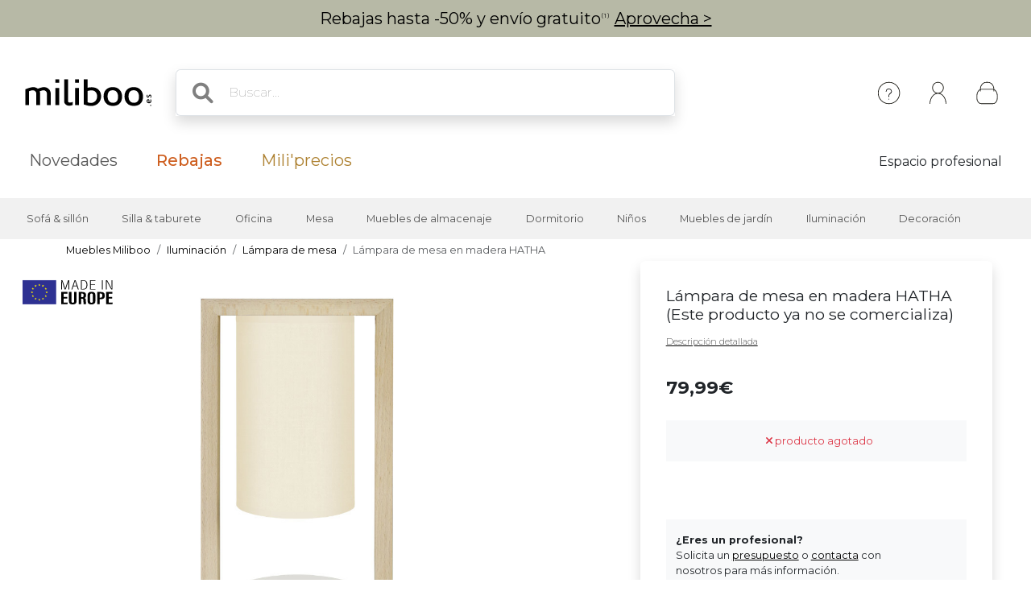

--- FILE ---
content_type: text/html; charset=iso-8859-1
request_url: https://www.miliboo.es/lampara-mesa-madera-hatha-47803.html
body_size: 21959
content:
<!DOCTYPE html>
<html lang="es-ES" xmlns:og="http://ogp.me/ns#">

<head>
    <title>Lámpara de mesa en madera HATHA - Miliboo</title>
<meta http-equiv="X-UA-Compatible" content="IE=edge">
<meta http-equiv="Content-Type" content="text/html; charset=iso-8859-1">
<meta name="viewport" content="width=device-width, initial-scale=1">

    <meta name="facebook-domain-verification" content="4zxy0iucyvccaciifvkfp1u0zqgcxy" />

    <meta name="p:domain_verify" content="d45a7702cb3999e09501bb74da9b7886" />

    <meta name="description" content="Busca muebles de dise&ntilde;o para su hogar&nbsp;? Descubra nuestra amplia selecci&oacute;n de muebles baratos de estilos diferentes en Miliboo.es." />
    <meta name="keywords" content="mueble dise&ntilde;o, mueble dise&ntilde;o, dise&ntilde;o mueble, taburete de bar, taburete alto, sofa modulable, sofa convertible, mueble barato, escritorio dise&ntilde;o, mesa alta, silla de madera, mueble TV, lampara touch" />

    <meta property="og:title" content="Lámpara de mesa en madera HATHA - Miliboo" />
    <meta property="og:type" content="article" />
    <meta property="og:url" content="https://www.miliboo.es/lampara-mesa-madera-hatha-47803.html" />
    <meta property="og:image" content="https://www.miliboo.es/lampara-de-mesa-en-madera-hatha-47803-principale_660_427_0.jpg" />

<meta name="Author" content="Miliboo" />
<meta name="Copyright" content="miliboo" />


<link rel='shortcut icon' href='/assets/images/mili.ico' />

<link rel="stylesheet" type="text/css" href="/assets/css/dist/styles.min.css?1768215702" />
<link rel="stylesheet" href="/assets/fontawesome-free-6.1.0-web/css/all.min.css">
<link rel="preconnect" href="https://fonts.googleapis.com">
<link rel="preconnect" href="https://fonts.gstatic.com" crossorigin>
<link href="https://fonts.googleapis.com/css2?family=Montserrat&display=swap" rel="stylesheet"> 
<link rel="stylesheet" href="https://cdn.jsdelivr.net/npm/swiper@11/swiper-bundle.min.css" />


    <script src='https://www.google.com/recaptcha/api.js?hl=es' async defer>
    </script>

    <link rel="stylesheet" href="/assets/css/lightbox.min.css" />
    <link rel="stylesheet" href="/assets/css/tiny-slider.css">
    <style>
        .sticky-height {
            position: static;
        }
        @media (min-height: 800px) {
            .sticky-height {
                position: sticky;
                top: 0;
            }
        }
        .product-full .row {
            display: flex;
        }
        .product-full .col-md-5 {
            order: 2;
        }
        .product-full .col-md-7 {
            order: 1;
        }
    </style>
            <link rel="alternate" href="https://www.miliboo.ch/lampe-a-poser-design-bois-hatha-47803.html" hreflang="fr-CH" />
    
            <link rel="canonical" href="https://www.miliboo.es/" />
            
            <meta name="robots" content="noindex, follow" />
            
            <!-- Google Tag Manager -->
        <script>
            (function(w, d, s, l, i) {
                w[l] = w[l] || [];
                w[l].push({
                    'gtm.start': new Date().getTime(),
                    event: 'gtm.js'
                });
                var f = d.getElementsByTagName(s)[0],
                    j = d.createElement(s),
                    dl = l != 'dataLayer' ? '&l=' + l : '';
                j.async = true;
                j.src =
                    'https://www.googletagmanager.com/gtm.js?id=' + i + dl + '&gtm_auth=nSf9rbPukppW8a4f0CblUA&gtm_preview=env-1&gtm_cookies_win=x';
                f.parentNode.insertBefore(j, f);
            })(window, document, 'script', 'dataLayer', 'GTM-PTHWKJB5');
        </script>
        <!-- End Google Tag Manager -->
            
</head>

<body>
    <div class="info-bar container-fluid abtest-hide" style="background: #b7b9a6; color: #000000;">
    
    

    <p class="text-center py-2">

                    Rebajas hasta -50% y env&iacute;o gratuito<span style="font-size:8px; letter-spacing:1px;vertical-align:super;">(1)</span> <a style="text-decoration:underline;" href="/rebajas.html">Aprovecha ></a>
            </p>
</div>
    <nav class="d-flex flex-column align-items-center">
    <div
        class="mx-lg-0 mx-xl-auto full-w-tablet
                col col-lg-12
                d-flex flex-row justify-content-between align-items-center
                container px-lg-4">
        <div class="d-block d-lg-none abtest-hide">
            <a class="btn pb-0" type="button"
        data-bs-toggle="offcanvas" data-bs-target="#offcanvasMenu" aria-controls="offcanvasMenu">
        <i style="position:relative; top:5px;" class="fs-1 fa-solid fa-bars"></i>
</a>

<div class="offcanvas offcanvas-start" tabindex="-1" id="offcanvasMenu" aria-labelledby="offcanvasMenuLabel">
    <div class="offcanvas-header ps-0 pe-0">
                    <div class="offcanvas-title px-4 pe-0" id="">
                <img width=200
            src="/assets/images/logo_miliboo/logo_Miliboo_es.svg" 
        class="logo-miliboo abtest-logo" alt="Miliboo - Mobiliario de dise&ntilde;o y decoraci&oacute;n"
    title="Miliboo - Mobiliario de dise&ntilde;o y decoraci&oacute;n">
            </div>
                <button type="button" class="btn-close btn-lg text-reset me-3" data-bs-dismiss="offcanvas" aria-label="Close"></button>
    </div>

    <div class="offcanvas-body pt-0 ps-0 pe-0 border  border-dark border-bottom-0 border-start-0 border-end-0 ">
    
        <div id="menu-mobile">
            <div class="navbar-nav d-flex fs-6">
                    <span role="button" class="d-flex justify-content-between align-items-center border  border-dark border-top-0 border-start-0 border-end-0 nav-link active px-4" 
                    data-bs-toggle="offcanvas"  data-bs-target="#second_navbar_mobile" aria-controls="offcanvasNavbarMobile"
                    aria-current="page">
                        <span>
                            Nuestros productos
                        </span>
                        <i class="effectfs-4 fa-solid fa-angle-right"></i>
                    </span>
                    <a class="border border-dark border-top-0 border-start-0 border-end-0 nav-link px-4" href=https://www.miliboo.es/novedades.html>
                        Novedades
                    </a>
                                            <a class="border border-dark border-top-0 border-start-0 border-end-0 nav-link px-4" href="https://www.miliboo.es/rebajas.html">
                            <span class="fw-bold color-sale">Rebajas</span>
                        </a>
                                                                                <a class="border border-dark border-top-0 border-start-0 border-end-0 nav-link px-4 color-gold" href=/miliprecios.html>
                        Mili'precios
                    </a>
            </div>
            <div class="navbar-nav d-flex fs-6">
                                                    <a class="fw-light border border-dark border-top-0 border-start-0 border-end-0 nav-link px-4" href="https://www.miliboo.es/espacio-profesional.html">
                        Espacio profesional
                    </a>
                            </div>
        </div>
        <ul class="mt-3 p-3 d-flex flex-column align-items-start navbar-nav">
                <li class="nav-item mx-2">
                                            <a class="nav-link" data-bs-toggle="tooltip" data-bs-placement="bottom"
                            title="Crear una cuenta o conectarse" aria-current="page"
                            href="https://www.miliboo.es/connexion.html"><i class="fa-regular fa-user fa-xl me-2"> </i>
                            Conectarse
                        </a>
                                    </li>
                <li class="nav-item mx-2">
                    <a class="nav-link" data-bs-toggle="tooltip" data-bs-placement="bottom"
                        title="Ayuda y Contacto" aria-current="page"
                        href="https://www.miliboo.es/contacto.html"><i
                            class="fa-solid fa-circle-question fa-xl  me-2"></i>
                            Quiere ayuda?
                        </a>
                </li>
        </ul>
    </div>      
</div>
        </div>
        <a class="navbar-brand" href="/">
            <img 
            src="/assets/images/logo_miliboo/logo_Miliboo_es.svg" 
        class="logo-miliboo abtest-logo" alt="Miliboo - Mobiliario de dise&ntilde;o y decoraci&oacute;n"
    title="Miliboo - Mobiliario de dise&ntilde;o y decoraci&oacute;n">
        </a>

        <div class="d-flex justify-content-end flex-grow-1">
            <form class="d-none d-lg-block col-7 me-auto m-4 searchbar abtest-hide" name="search_word_inc" id="form_search"
    action="/buscar.html">
    <div class="input-group shadow">
        <span class="input-group-text bg-white border-end-0 fs-2">
            <i class="fa-solid fa-magnifying-glass ms-2"></i>
        </span>
        <input type="text" class="form-control py-3 px-2 border-start-0" autocomplete="off" name="search"
            value=""
            type="text" maxlength="95" placeholder="Buscar..." />
    </div>
    <div id="suggestLayer" class="fact-finder w-100 position-absolute">
    </div>
</form>
            <ul class="d-flex flex-row align-items-center navbar-nav navbar-picto">
                <li class="nav-item d-none d-sm-block mx-xl-2 abtest-hide">
                    <a class="nav-link" data-bs-toggle="tooltip" data-bs-placement="bottom"
                        title="Ayuda y Contacto" aria-current="page"
                        href="https://www.miliboo.es/contacto.html"><img class="" src="/assets/images/header/ico-info.svg"
                            alt="info" width="45" height="45"></a>
                </li>
                <li id="my-account-link" class="nav-item mx-xl-2 position-relative d-flex align-items-center">
                    <a class="nav-link abtest-account" data-bs-toggle="tooltip" data-bs-placement="bottom"
                        title="Mi cuenta" aria-current="page"
                        href="https://www.miliboo.es/mi-espacio-cliente.html">
                        <img class="" src="/assets/images/header/ico-user.svg" alt="user" width="45"
                            height="45">
                    </a>
                </li>
                <li class="nav-item">
                    <a data-bs-toggle="tooltip" data-bs-placement="bottom"
                        title="Su cesta"
                        class="nav-link mx-xl-2 position-relative abtest-basket" aria-current="page"
                        href="https://www.miliboo.es/mi-cesta.html">
                        <img class="" src="/assets/images/header/ico-basket.svg" alt="basket" width="45"
                            height="45">
                        <span id="nav-bar-basket-qty"
                            class="d-none position-absolute bottom-0 translate-middle badge rounded-pill bg-dark"
                            style="left: 32px; min-width:20px; max-width:30px">
                        </span>
                    </a>
                </li>
            </ul>
        </div>
    </div>
    <form class="d-block d-lg-none col-11 searchbar mt-2 mb-3 abtest-hide" name="search_word_inc_mobile" id="form_search_mobile"
    action="/buscar.html">
    <div class="input-group shadow">
        <span class="input-group-text bg-white border-end-0 fs-2">
            <i class="fa-solid fa-magnifying-glass ms-2"></i>
        </span>
        <input type="text" class="form-control py-3 px-2 border-start-0" autocomplete="off" name="search_mobile"
            value=""
            type="text" maxlength="95" placeholder="Buscar..." />
    </div>
    <div id="suggestLayer_mobile" class="fact-finder w-100 position-absolute">
    </div>
</form>
</nav>
    <div class="navbar navbar-expand-md navbar-light mb-3 d-none d-lg-block abtest-hide">
    <div class="container mx-lg-0 mx-xl-auto full-w-tablet align-items-baseline">
        <div class="navbar-nav fs-20">
            <a class="nav-link px-3 px-xl-4" href="https://www.miliboo.es/novedades.html">
                Novedades
            </a>
                            <a class="nav-link px-3 px-xl-4" href="https://www.miliboo.es/rebajas.html">
                    <span class="fw-500 color-sale">Rebajas</span>
                </a>
                                                <a class="nav-link px-3 px-xl-4 color-gold" href=/miliprecios.html>
                Mili'precios
            </a>
        </div>
        <div class="d-flex fs-5">
                                        <a class="nav-link px-2 px-xl-4" href="https://www.miliboo.es/espacio-profesional.html">
                     Espacio profesional
                </a>
                    </div>
    </div>
</div>    <nav id="second_navbar" class="d-none d-lg-block navbar navbar-expand-lg navbar-light py-0 abtest-hide">
    <div class="container mx-lg-0 mx-xl-auto full-w-tablet">
        <button class="navbar-toggler" type="button" data-bs-toggle="collapse" data-bs-target="#main_nav">
            <span class="navbar-toggler-icon"></span>
        </button>
        <div class="collapse navbar-collapse" id="main_nav">
            <ul id="main_nav_category" class="navbar-nav">
                                    <li class="nav-item dropdown has-megamenu">
                        <span role="button" class="nav-link px-lg-2 px-xl-3 fs-6 py-3"
                            data-bs-toggle="dropdown">Sofá & sillón</span>
                        <div class="dropdown-menu megamenu" role="menu">
                            <div class="container">
                                <div class="row">
                                                                            <div class="col-3 col-xl-2 mt-3">
                                            <ul class="nav flex-column">
                                                                                                    <li class="nav-item">
                                                        <a class="nav-link link-dark active"
                                                            href="/sofa.html">
                                                            Sof&aacute;s
                                                        </a>
                                                    </li>
                                                                                                            <li class="nav-item">
                                                            <a class="nav-link link-secondary"
                                                                href="/sofa-de-diseno.html">
                                                                Sof&aacute; de dise&ntilde;o
                                                            </a>
                                                        </li>
                                                                                                            <li class="nav-item">
                                                            <a class="nav-link link-secondary"
                                                                href="/sofa-convertible.html">
                                                                Sof&aacute; cama
                                                            </a>
                                                        </li>
                                                                                                            <li class="nav-item">
                                                            <a class="nav-link link-secondary"
                                                                href="/sofa-de-piel.html">
                                                                Sof&aacute; de cuero
                                                            </a>
                                                        </li>
                                                                                                            <li class="nav-item">
                                                            <a class="nav-link link-secondary"
                                                                href="/sofa-esquinero.html">
                                                                Sof&aacute; esquinero
                                                            </a>
                                                        </li>
                                                                                                                                                                <li class="nav-item">
                                                            <a class="nav-link link-dark active"
                                                                href="/sofa.html">
                                                                <u> Ver todos los sofás > </u>
                                                            </a>
                                                        </li>
                                                                                                                                                                                                </ul>

                                        </div>
                                                                            <div class="col-3 col-xl-2 mt-3">
                                            <ul class="nav flex-column">
                                                                                                    <li class="nav-item">
                                                        <a class="nav-link link-dark active"
                                                            href="/sillon-diseno.html">
                                                            Sill&oacute;n
                                                        </a>
                                                    </li>
                                                                                                            <li class="nav-item">
                                                            <a class="nav-link link-secondary"
                                                                href="/sillones.html">
                                                                Sillones
                                                            </a>
                                                        </li>
                                                                                                            <li class="nav-item">
                                                            <a class="nav-link link-secondary"
                                                                href="/sillones-de-relax.html">
                                                                Sillones de Relax
                                                            </a>
                                                        </li>
                                                                                                            <li class="nav-item">
                                                            <a class="nav-link link-secondary"
                                                                href="/mecedoras.html">
                                                                Mecedoras
                                                            </a>
                                                        </li>
                                                                                                                                                                <li class="nav-item">
                                                            <a class="nav-link link-dark active"
                                                                href="/sillon-diseno.html">
                                                                <u> Ver todos los sillones > </u>
                                                            </a>
                                                        </li>
                                                                                                                                                        <li class="nav-item">
                                                        <a class="nav-link link-dark active"
                                                            href="/sillon-cama.html">
                                                            Sillones cama
                                                        </a>
                                                    </li>
                                                                                                                                                                                                            <li class="nav-item">
                                                        <a class="nav-link link-dark active"
                                                            href="/puf.html">
                                                            Puffs / reposapi&eacute;s
                                                        </a>
                                                    </li>
                                                                                                                                                                                                                                                    </ul>

                                        </div>
                                                                        <div class="col-6 col-xl-7 ms-md-auto">
                                        <img class="img-fluid trapeze"
                                            src="/assets/images/selection_photos_sous_menu/1.jpg?v=15">
                                    </div>
                                </div>
                            </div>
                        </div>
                    </li>
                                    <li class="nav-item dropdown has-megamenu">
                        <span role="button" class="nav-link px-lg-2 px-xl-3 fs-6 py-3"
                            data-bs-toggle="dropdown">Silla & taburete</span>
                        <div class="dropdown-menu megamenu" role="menu">
                            <div class="container">
                                <div class="row">
                                                                            <div class="col-3 col-xl-2 mt-3">
                                            <ul class="nav flex-column">
                                                                                                    <li class="nav-item">
                                                        <a class="nav-link link-dark active"
                                                            href="/sillas-de-diseno.html">
                                                            Sillas
                                                        </a>
                                                    </li>
                                                                                                            <li class="nav-item">
                                                            <a class="nav-link link-secondary"
                                                                href="/sillas-modernas.html">
                                                                Sillas modernas
                                                            </a>
                                                        </li>
                                                                                                            <li class="nav-item">
                                                            <a class="nav-link link-secondary"
                                                                href="/sillas-de-madera.html">
                                                                Sillas de madera
                                                            </a>
                                                        </li>
                                                                                                            <li class="nav-item">
                                                            <a class="nav-link link-secondary"
                                                                href="/bancos.html">
                                                                Bancos
                                                            </a>
                                                        </li>
                                                                                                                                                                <li class="nav-item">
                                                            <a class="nav-link link-dark active"
                                                                href="/sillas-de-diseno.html">
                                                                <u> Ver todas las sillas > </u>
                                                            </a>
                                                        </li>
                                                                                                                                                        <li class="nav-item">
                                                        <a class="nav-link link-dark active"
                                                            href="/taburete-de-bar-de-diseno.html">
                                                            Taburetes
                                                        </a>
                                                    </li>
                                                                                                            <li class="nav-item">
                                                            <a class="nav-link link-secondary"
                                                                href="/taburete-de-bar-de-diseno.html">
                                                                Taburetes de bar
                                                            </a>
                                                        </li>
                                                                                                                                                                <li class="nav-item">
                                                            <a class="nav-link link-dark active"
                                                                href="/taburete-de-bar-de-diseno.html">
                                                                <u> Ver todos los taburetes > </u>
                                                            </a>
                                                        </li>
                                                                                                                                                                                                </ul>

                                        </div>
                                                                            <div class="col-3 col-xl-2 mt-3">
                                            <ul class="nav flex-column">
                                                                                                    <li class="nav-item">
                                                        <a class="nav-link link-dark active"
                                                            href="/silla-de-oficina-de-diseno.html">
                                                            Silla de oficina
                                                        </a>
                                                    </li>
                                                                                                                                                                                                            <li class="nav-item">
                                                        <a class="nav-link link-dark active"
                                                            href="/puf.html">
                                                            Puffs / reposapi&eacute;s
                                                        </a>
                                                    </li>
                                                                                                                                                                                                                                                    </ul>

                                        </div>
                                                                        <div class="col-6 col-xl-7 ms-md-auto">
                                        <img class="img-fluid trapeze"
                                            src="/assets/images/selection_photos_sous_menu/2.jpg?v=15">
                                    </div>
                                </div>
                            </div>
                        </div>
                    </li>
                                    <li class="nav-item dropdown has-megamenu">
                        <span role="button" class="nav-link px-lg-2 px-xl-3 fs-6 py-3"
                            data-bs-toggle="dropdown">Oficina</span>
                        <div class="dropdown-menu megamenu" role="menu">
                            <div class="container">
                                <div class="row">
                                                                            <div class="col-3 col-xl-2 mt-3">
                                            <ul class="nav flex-column">
                                                                                                    <li class="nav-item">
                                                        <a class="nav-link link-dark active"
                                                            href="/silla-de-oficina-de-diseno.html">
                                                            Silla de oficina
                                                        </a>
                                                    </li>
                                                                                                            <li class="nav-item">
                                                            <a class="nav-link link-secondary"
                                                                href="/sillon-de-oficina-barrato.html">
                                                                Sill&oacute;n de oficina a precios bajos
                                                            </a>
                                                        </li>
                                                                                                            <li class="nav-item">
                                                            <a class="nav-link link-secondary"
                                                                href="/sillon-de-oficina-ergonomico.html">
                                                                Sill&oacute;n de oficina ergon&oacute;mico
                                                            </a>
                                                        </li>
                                                                                                                                                                <li class="nav-item">
                                                            <a class="nav-link link-dark active"
                                                                href="/silla-de-oficina-de-diseno.html">
                                                                <u> Ver todos los sillones de oficina > </u>
                                                            </a>
                                                        </li>
                                                                                                                                                        <li class="nav-item">
                                                        <a class="nav-link link-dark active"
                                                            href="/escritorio.html">
                                                            Escritorio
                                                        </a>
                                                    </li>
                                                                                                            <li class="nav-item">
                                                            <a class="nav-link link-secondary"
                                                                href="/escritorio-design.html">
                                                                Escritorio Design
                                                            </a>
                                                        </li>
                                                                                                            <li class="nav-item">
                                                            <a class="nav-link link-secondary"
                                                                href="/mueble-almacenaje-oficina.html">
                                                                Almacenaje oficina
                                                            </a>
                                                        </li>
                                                                                                                                                                <li class="nav-item">
                                                            <a class="nav-link link-dark active"
                                                                href="/escritorio.html">
                                                                <u> Ver todos los escritorios > </u>
                                                            </a>
                                                        </li>
                                                                                                                                                                                                </ul>

                                        </div>
                                                                            <div class="col-3 col-xl-2 mt-3">
                                            <ul class="nav flex-column">
                                                                                                    <li class="nav-item">
                                                        <a class="nav-link link-dark active"
                                                            href="/sillon-diseno.html">
                                                            Sill&oacute;n
                                                        </a>
                                                    </li>
                                                                                                                                                                                                            <li class="nav-item">
                                                        <a class="nav-link link-dark active"
                                                            href="/Bibliotecas.html">
                                                            Bibliotecas &amp; Estanter&iacute;as
                                                        </a>
                                                    </li>
                                                                                                                                                                                                                                                    </ul>

                                        </div>
                                                                        <div class="col-6 col-xl-7 ms-md-auto">
                                        <img class="img-fluid trapeze"
                                            src="/assets/images/selection_photos_sous_menu/3.jpg?v=15">
                                    </div>
                                </div>
                            </div>
                        </div>
                    </li>
                                    <li class="nav-item dropdown has-megamenu">
                        <span role="button" class="nav-link px-lg-2 px-xl-3 fs-6 py-3"
                            data-bs-toggle="dropdown">Mesa</span>
                        <div class="dropdown-menu megamenu" role="menu">
                            <div class="container">
                                <div class="row">
                                                                            <div class="col-3 col-xl-2 mt-3">
                                            <ul class="nav flex-column">
                                                                                                    <li class="nav-item">
                                                        <a class="nav-link link-dark active"
                                                            href="/mesa-de-comedor.html">
                                                            Mesa de comedor
                                                        </a>
                                                    </li>
                                                                                                            <li class="nav-item">
                                                            <a class="nav-link link-secondary"
                                                                href="/mesa-de-comedor.html">
                                                                Mesa de comedor fija
                                                            </a>
                                                        </li>
                                                                                                            <li class="nav-item">
                                                            <a class="nav-link link-secondary"
                                                                href="/mesa-de-comer-extensible.html">
                                                                Mesa extensible
                                                            </a>
                                                        </li>
                                                                                                                                                                <li class="nav-item">
                                                            <a class="nav-link link-dark active"
                                                                href="/mesa-de-comedor.html">
                                                                <u> Ver todas las mesas de comer > </u>
                                                            </a>
                                                        </li>
                                                                                                                                                        <li class="nav-item">
                                                        <a class="nav-link link-dark active"
                                                            href="/mesas-de-salon.html">
                                                            Mesas de sal&oacute;n
                                                        </a>
                                                    </li>
                                                                                                                                                                                                            <li class="nav-item">
                                                        <a class="nav-link link-dark active"
                                                            href="/mesas-altas-de-bar.html">
                                                            Mesas altas/de bar
                                                        </a>
                                                    </li>
                                                                                                                                                                                                            <li class="nav-item">
                                                        <a class="nav-link link-dark active"
                                                            href="/consolas.html">
                                                            Consolas
                                                        </a>
                                                    </li>
                                                                                                                                                                                                            <li class="nav-item">
                                                        <a class="nav-link link-dark active"
                                                            href="/mesilla-auxiliar.html">
                                                            Mesilla auxiliar
                                                        </a>
                                                    </li>
                                                                                                                                                                                                                                                    </ul>

                                        </div>
                                                                        <div class="col-6 col-xl-7 ms-md-auto">
                                        <img class="img-fluid trapeze"
                                            src="/assets/images/selection_photos_sous_menu/4.jpg?v=15">
                                    </div>
                                </div>
                            </div>
                        </div>
                    </li>
                                    <li class="nav-item dropdown has-megamenu">
                        <span role="button" class="nav-link px-lg-2 px-xl-3 fs-6 py-3"
                            data-bs-toggle="dropdown">Muebles de almacenaje</span>
                        <div class="dropdown-menu megamenu" role="menu">
                            <div class="container">
                                <div class="row">
                                                                            <div class="col-3 col-xl-2 mt-3">
                                            <ul class="nav flex-column">
                                                                                                    <li class="nav-item">
                                                        <a class="nav-link link-dark active"
                                                            href="/Bibliotecas.html">
                                                            Bibliotecas &amp; Estanter&iacute;as
                                                        </a>
                                                    </li>
                                                                                                                                                                                                            <li class="nav-item">
                                                        <a class="nav-link link-dark active"
                                                            href="/aparador.html">
                                                            Aparadores
                                                        </a>
                                                    </li>
                                                                                                                                                                                                            <li class="nav-item">
                                                        <a class="nav-link link-dark active"
                                                            href="/comodas.html">
                                                            C&oacute;modas
                                                        </a>
                                                    </li>
                                                                                                                                                                                                            <li class="nav-item">
                                                        <a class="nav-link link-dark active"
                                                            href="/mueble_recibidor.html">
                                                            Mueble Recibidor
                                                        </a>
                                                    </li>
                                                                                                                                                                                                            <li class="nav-item">
                                                        <a class="nav-link link-dark active"
                                                            href="/zapatero.html">
                                                            Zapatero
                                                        </a>
                                                    </li>
                                                                                                                                                                                                                                                            <li class="nav-item">
                                                        <a class="nav-link link-dark active"
                                                            href="/aparadores-de-diseno.html">
                                                            <u> Ver todos los muebles de almacenaje > </u>
                                                        </a>
                                                    </li>
                                                                                            </ul>

                                        </div>
                                                                            <div class="col-3 col-xl-2 mt-3">
                                            <ul class="nav flex-column">
                                                                                                    <li class="nav-item">
                                                        <a class="nav-link link-dark active"
                                                            href="/muebles-tv-diseno.html">
                                                            Mueble de televisi&oacute;n
                                                        </a>
                                                    </li>
                                                                                                            <li class="nav-item">
                                                            <a class="nav-link link-secondary"
                                                                href="/muebles-tv.html">
                                                                Mueble tv de dise&ntilde;o
                                                            </a>
                                                        </li>
                                                                                                            <li class="nav-item">
                                                            <a class="nav-link link-secondary"
                                                                href="/mueble-de-television.html">
                                                                Mueble de televisi&oacute;n componible
                                                            </a>
                                                        </li>
                                                                                                                                                                <li class="nav-item">
                                                            <a class="nav-link link-dark active"
                                                                href="/muebles-tv-diseno.html">
                                                                <u> Ver todos los muebles de televisión > </u>
                                                            </a>
                                                        </li>
                                                                                                                                                                                                </ul>

                                        </div>
                                                                        <div class="col-6 col-xl-7 ms-md-auto">
                                        <img class="img-fluid trapeze"
                                            src="/assets/images/selection_photos_sous_menu/6.jpg?v=15">
                                    </div>
                                </div>
                            </div>
                        </div>
                    </li>
                                    <li class="nav-item dropdown has-megamenu">
                        <span role="button" class="nav-link px-lg-2 px-xl-3 fs-6 py-3"
                            data-bs-toggle="dropdown">Dormitorio</span>
                        <div class="dropdown-menu megamenu" role="menu">
                            <div class="container">
                                <div class="row">
                                                                            <div class="col-3 col-xl-2 mt-3">
                                            <ul class="nav flex-column">
                                                                                                    <li class="nav-item">
                                                        <a class="nav-link link-dark active"
                                                            href="/cama-adulto.html">
                                                            Cama matrimonial
                                                        </a>
                                                    </li>
                                                                                                                                                                                                            <li class="nav-item">
                                                        <a class="nav-link link-dark active"
                                                            href="/cabecera.html">
                                                            Cabecera de cama
                                                        </a>
                                                    </li>
                                                                                                                                                                                                            <li class="nav-item">
                                                        <a class="nav-link link-dark active"
                                                            href="/cama-nino.html">
                                                            Cama para ni&ntilde;os
                                                        </a>
                                                    </li>
                                                                                                                                                                                                            <li class="nav-item">
                                                        <a class="nav-link link-dark active"
                                                            href="/comodas.html">
                                                            C&oacute;modas
                                                        </a>
                                                    </li>
                                                                                                                                                                                                            <li class="nav-item">
                                                        <a class="nav-link link-dark active"
                                                            href="/mesilla-de-noche.html">
                                                            Mesillas de noche
                                                        </a>
                                                    </li>
                                                                                                                                                                                                            <li class="nav-item">
                                                        <a class="nav-link link-dark active"
                                                            href="/armario.html">
                                                            Armario
                                                        </a>
                                                    </li>
                                                                                                                                                                                                            <li class="nav-item">
                                                        <a class="nav-link link-dark active"
                                                            href="/colchon.html">
                                                            Colch&oacute;n y somier
                                                        </a>
                                                    </li>
                                                                                                                                                                                                                                                            <li class="nav-item">
                                                        <a class="nav-link link-dark active"
                                                            href="/dormitorio.html">
                                                            <u> Ver todos los muebles de dormitorio > </u>
                                                        </a>
                                                    </li>
                                                                                            </ul>

                                        </div>
                                                                        <div class="col-6 col-xl-7 ms-md-auto">
                                        <img class="img-fluid trapeze"
                                            src="/assets/images/selection_photos_sous_menu/8.jpg?v=15">
                                    </div>
                                </div>
                            </div>
                        </div>
                    </li>
                                    <li class="nav-item dropdown has-megamenu">
                        <span role="button" class="nav-link px-lg-2 px-xl-3 fs-6 py-3"
                            data-bs-toggle="dropdown">Niños</span>
                        <div class="dropdown-menu megamenu" role="menu">
                            <div class="container">
                                <div class="row">
                                                                            <div class="col-3 col-xl-2 mt-3">
                                            <ul class="nav flex-column">
                                                                                                    <li class="nav-item">
                                                        <a class="nav-link link-dark active"
                                                            href="/sillon-nino.html">
                                                            Sill&oacute;n ni&ntilde;o
                                                        </a>
                                                    </li>
                                                                                                                                                                                                            <li class="nav-item">
                                                        <a class="nav-link link-dark active"
                                                            href="/almacenaje-para-ninos.html">
                                                            Almacenaje para ni&ntilde;os
                                                        </a>
                                                    </li>
                                                                                                                                                                                                            <li class="nav-item">
                                                        <a class="nav-link link-dark active"
                                                            href="/cama-nino.html">
                                                            Cama para ni&ntilde;os
                                                        </a>
                                                    </li>
                                                                                                                                                                                                            <li class="nav-item">
                                                        <a class="nav-link link-dark active"
                                                            href="/complementos-y-decoracion-nino.html">
                                                            Complementos &amp; decoraci&oacute;n ni&ntilde;o
                                                        </a>
                                                    </li>
                                                                                                                                                                                                                                                            <li class="nav-item">
                                                        <a class="nav-link link-dark active"
                                                            href="/mobiliario-ninos.html">
                                                            <u> Ver todos los muebles para niños > </u>
                                                        </a>
                                                    </li>
                                                                                            </ul>

                                        </div>
                                                                        <div class="col-6 col-xl-7 ms-md-auto">
                                        <img class="img-fluid trapeze"
                                            src="/assets/images/selection_photos_sous_menu/9.jpg?v=15">
                                    </div>
                                </div>
                            </div>
                        </div>
                    </li>
                                    <li class="nav-item dropdown has-megamenu">
                        <span role="button" class="nav-link px-lg-2 px-xl-3 fs-6 py-3"
                            data-bs-toggle="dropdown">Muebles de jardín</span>
                        <div class="dropdown-menu megamenu" role="menu">
                            <div class="container">
                                <div class="row">
                                                                            <div class="col-3 col-xl-2 mt-3">
                                            <ul class="nav flex-column">
                                                                                                    <li class="nav-item">
                                                        <a class="nav-link link-dark active"
                                                            href="/muebles-de-jardin.html">
                                                            Muebles de jard&iacute;n
                                                        </a>
                                                    </li>
                                                                                                                                                                                                            <li class="nav-item">
                                                        <a class="nav-link link-dark active"
                                                            href="/silla-de-jardin.html">
                                                            Silla de jard&iacute;n
                                                        </a>
                                                    </li>
                                                                                                                                                                                                            <li class="nav-item">
                                                        <a class="nav-link link-dark active"
                                                            href="/mesa-de-jardin.html">
                                                            Mesa de jard&iacute;n
                                                        </a>
                                                    </li>
                                                                                                                                                                                                            <li class="nav-item">
                                                        <a class="nav-link link-dark active"
                                                            href="/tumbonas.html">
                                                            Tumbonas/Hamacas
                                                        </a>
                                                    </li>
                                                                                                                                                                                                                                                            <li class="nav-item">
                                                        <a class="nav-link link-dark active"
                                                            href="/mobiliario-de-jardin.html">
                                                            <u> Ver todos los muebles de jardín > </u>
                                                        </a>
                                                    </li>
                                                                                            </ul>

                                        </div>
                                                                        <div class="col-6 col-xl-7 ms-md-auto">
                                        <img class="img-fluid trapeze"
                                            src="/assets/images/selection_photos_sous_menu/10.jpg?v=15">
                                    </div>
                                </div>
                            </div>
                        </div>
                    </li>
                                    <li class="nav-item dropdown has-megamenu">
                        <span role="button" class="nav-link px-lg-2 px-xl-3 fs-6 py-3"
                            data-bs-toggle="dropdown">Iluminación</span>
                        <div class="dropdown-menu megamenu" role="menu">
                            <div class="container">
                                <div class="row">
                                                                            <div class="col-3 col-xl-2 mt-3">
                                            <ul class="nav flex-column">
                                                                                                    <li class="nav-item">
                                                        <a class="nav-link link-dark active"
                                                            href="/lampara-de-mesa.html">
                                                            L&aacute;mpara de mesa
                                                        </a>
                                                    </li>
                                                                                                                                                                                                            <li class="nav-item">
                                                        <a class="nav-link link-dark active"
                                                            href="/lampara-de-techo.html">
                                                            L&aacute;mpara de techo
                                                        </a>
                                                    </li>
                                                                                                                                                                                                            <li class="nav-item">
                                                        <a class="nav-link link-dark active"
                                                            href="/lampara-de-pie.html">
                                                            L&aacute;mpara de pie
                                                        </a>
                                                    </li>
                                                                                                                                                                                                            <li class="nav-item">
                                                        <a class="nav-link link-dark active"
                                                            href="/aplique-de-pared.html">
                                                            Aplique
                                                        </a>
                                                    </li>
                                                                                                                                                                                                                                                            <li class="nav-item">
                                                        <a class="nav-link link-dark active"
                                                            href="/todas-las-lamparas.html">
                                                            <u> Ver todas las lámparas > </u>
                                                        </a>
                                                    </li>
                                                                                            </ul>

                                        </div>
                                                                        <div class="col-6 col-xl-7 ms-md-auto">
                                        <img class="img-fluid trapeze"
                                            src="/assets/images/selection_photos_sous_menu/12.jpg?v=15">
                                    </div>
                                </div>
                            </div>
                        </div>
                    </li>
                                    <li class="nav-item dropdown has-megamenu">
                        <span role="button" class="nav-link px-lg-2 px-xl-3 fs-6 py-3"
                            data-bs-toggle="dropdown">Decoración</span>
                        <div class="dropdown-menu megamenu" role="menu">
                            <div class="container">
                                <div class="row">
                                                                            <div class="col-3 col-xl-2 mt-3">
                                            <ul class="nav flex-column">
                                                                                                    <li class="nav-item">
                                                        <a class="nav-link link-dark active"
                                                            href="/estanteria.html">
                                                            Estanter&iacute;a
                                                        </a>
                                                    </li>
                                                                                                                                                                                                            <li class="nav-item">
                                                        <a class="nav-link link-dark active"
                                                            href="/lampara.html">
                                                            Iluminaci&oacute;n
                                                        </a>
                                                    </li>
                                                                                                                                                                                                            <li class="nav-item">
                                                        <a class="nav-link link-dark active"
                                                            href="/decoraci&oacute;n-mural.html">
                                                            Decoraci&oacute;n de pared
                                                        </a>
                                                    </li>
                                                                                                                                                                                                            <li class="nav-item">
                                                        <a class="nav-link link-dark active"
                                                            href="/biombo.html">
                                                            Biombo
                                                        </a>
                                                    </li>
                                                                                                                                                                                                            <li class="nav-item">
                                                        <a class="nav-link link-dark active"
                                                            href="/alfombras.html">
                                                            Alfombras
                                                        </a>
                                                    </li>
                                                                                                                                                                                                                                                            <li class="nav-item">
                                                        <a class="nav-link link-dark active"
                                                            href="/decoracion-y-pequeno-mobiliario-de-diseno.html">
                                                            <u> Ver todos los artículos de decoración > </u>
                                                        </a>
                                                    </li>
                                                                                            </ul>

                                        </div>
                                                                            <div class="col-3 col-xl-2 mt-3">
                                            <ul class="nav flex-column">
                                                                                                    <li class="nav-item">
                                                        <a class="nav-link link-dark active"
                                                            href="/todas-las-lamparas.html">
                                                            Iluminaci&oacute;n
                                                        </a>
                                                    </li>
                                                                                                            <li class="nav-item">
                                                            <a class="nav-link link-secondary"
                                                                href="/lampara-de-mesa.html">
                                                                L&aacute;mpara de mesa
                                                            </a>
                                                        </li>
                                                                                                            <li class="nav-item">
                                                            <a class="nav-link link-secondary"
                                                                href="/lampara-de-techo.html">
                                                                L&aacute;mpara de techo
                                                            </a>
                                                        </li>
                                                                                                            <li class="nav-item">
                                                            <a class="nav-link link-secondary"
                                                                href="/lampara-de-pie.html">
                                                                L&aacute;mpara de pie
                                                            </a>
                                                        </li>
                                                                                                            <li class="nav-item">
                                                            <a class="nav-link link-secondary"
                                                                href="/aplique-de-pared.html">
                                                                Aplique
                                                            </a>
                                                        </li>
                                                                                                                                                                <li class="nav-item">
                                                            <a class="nav-link link-dark active"
                                                                href="/todas-las-lamparas.html">
                                                                <u> Ver todas las lámparas > </u>
                                                            </a>
                                                        </li>
                                                                                                                                                                                                </ul>

                                        </div>
                                                                        <div class="col-6 col-xl-7 ms-md-auto">
                                        <img class="img-fluid trapeze"
                                            src="/assets/images/selection_photos_sous_menu/11.jpg?v=15">
                                    </div>
                                </div>
                            </div>
                        </div>
                    </li>
                                <!-- Produits reconditionnés -->
                            </ul>
        </div>
    </div>
</nav>

<nav id="second_navbar_mobile" tabindex="-1" aria-labelledby="offcanvasNavbarMobileLabel" class="offcanvas offcanvas-start">
    <div class="offcanvas-header ps-0 pe-0">
        <button type="button" class="btn btn-lg text-reset me-3" data-bs-toggle="offcanvas"
            data-bs-target="#offcanvasMenu" aria-controls="offcanvasMenu">
            <i class="fa-solid fa-angle-left me-2"></i>
            Volver al men&uacute;
        </button>

        <button type="button" class="btn-close btn-lg text-reset me-3" data-bs-dismiss="offcanvas"
            aria-label="Close"></button>
    </div>
    <span class="offcanvas-title px-4 pe-0 fw-bold mb-3">
        Nuestros productos
    </span>

    <div class="offcanvas-body pt-0 ps-0 pe-0 border  border-dark border-bottom-0 border-start-0 border-end-0 ">
        <ul class="navbar-nav">
                            <li
                    class="border  border-dark border-top-0 border-start-0 border-end-0 ps-2 nav-item dropdown has-megamenu">
                    <span role="button" class="d-flex align-items-center justify-content-between nav-link px-3 fs-6"
                        data-bs-toggle="dropdown">Sofá & sillón
                        <i class="effectfs-4 fa-solid fa-angle-right"></i>
                    </span>
                    <div class="border-0 dropdown-menu megamenu" role="menu">
                        <div class="container">
                            <div class="row">
                                                                    <div class="ps-4">
                                        <ul class="nav flex-column">
                                                                                            <li class="nav-item">
                                                    <a class="nav-link link-dark small active"
                                                        href="/sofa.html">
                                                        Sof&aacute;s
                                                    </a>
                                                </li>
                                                                                                    <li class="ps-1 nav-item">
                                                        <a class="nav-link link-secondary small"
                                                            href="/sofa-de-diseno.html">
                                                            Sof&aacute; de dise&ntilde;o
                                                        </a>
                                                    </li>
                                                                                                    <li class="ps-1 nav-item">
                                                        <a class="nav-link link-secondary small"
                                                            href="/sofa-convertible.html">
                                                            Sof&aacute; cama
                                                        </a>
                                                    </li>
                                                                                                    <li class="ps-1 nav-item">
                                                        <a class="nav-link link-secondary small"
                                                            href="/sofa-de-piel.html">
                                                            Sof&aacute; de cuero
                                                        </a>
                                                    </li>
                                                                                                    <li class="ps-1 nav-item">
                                                        <a class="nav-link link-secondary small"
                                                            href="/sofa-esquinero.html">
                                                            Sof&aacute; esquinero
                                                        </a>
                                                    </li>
                                                

                                                                                                    <li class="nav-item">
                                                        <a class="nav-link link-secondary small"
                                                            href="/sofa.html">
                                                            <u> Ver todos los sofás > </u>
                                                        </a>
                                                    </li>
                                                                                                                                        
                                        </ul>
                                    </div>
                                                                    <div class="ps-4">
                                        <ul class="nav flex-column">
                                                                                            <li class="nav-item">
                                                    <a class="nav-link link-dark small active"
                                                        href="/sillon-diseno.html">
                                                        Sill&oacute;n
                                                    </a>
                                                </li>
                                                                                                    <li class="ps-1 nav-item">
                                                        <a class="nav-link link-secondary small"
                                                            href="/sillones.html">
                                                            Sillones
                                                        </a>
                                                    </li>
                                                                                                    <li class="ps-1 nav-item">
                                                        <a class="nav-link link-secondary small"
                                                            href="/sillones-de-relax.html">
                                                            Sillones de Relax
                                                        </a>
                                                    </li>
                                                                                                    <li class="ps-1 nav-item">
                                                        <a class="nav-link link-secondary small"
                                                            href="/mecedoras.html">
                                                            Mecedoras
                                                        </a>
                                                    </li>
                                                

                                                                                                    <li class="nav-item">
                                                        <a class="nav-link link-secondary small"
                                                            href="/sillon-diseno.html">
                                                            <u> Ver todos los sillones > </u>
                                                        </a>
                                                    </li>
                                                                                                                                            <li class="nav-item">
                                                    <a class="nav-link link-dark small active"
                                                        href="/sillon-cama.html">
                                                        Sillones cama
                                                    </a>
                                                </li>
                                                

                                                                                                                                            <li class="nav-item">
                                                    <a class="nav-link link-dark small active"
                                                        href="/puf.html">
                                                        Puffs / reposapi&eacute;s
                                                    </a>
                                                </li>
                                                

                                                                                                                                        
                                        </ul>
                                    </div>
                                                            </div>
                        </div>
                    </div>
                </li>
                            <li
                    class="border  border-dark border-top-0 border-start-0 border-end-0 ps-2 nav-item dropdown has-megamenu">
                    <span role="button" class="d-flex align-items-center justify-content-between nav-link px-3 fs-6"
                        data-bs-toggle="dropdown">Silla & taburete
                        <i class="effectfs-4 fa-solid fa-angle-right"></i>
                    </span>
                    <div class="border-0 dropdown-menu megamenu" role="menu">
                        <div class="container">
                            <div class="row">
                                                                    <div class="ps-4">
                                        <ul class="nav flex-column">
                                                                                            <li class="nav-item">
                                                    <a class="nav-link link-dark small active"
                                                        href="/sillas-de-diseno.html">
                                                        Sillas
                                                    </a>
                                                </li>
                                                                                                    <li class="ps-1 nav-item">
                                                        <a class="nav-link link-secondary small"
                                                            href="/sillas-modernas.html">
                                                            Sillas modernas
                                                        </a>
                                                    </li>
                                                                                                    <li class="ps-1 nav-item">
                                                        <a class="nav-link link-secondary small"
                                                            href="/sillas-de-madera.html">
                                                            Sillas de madera
                                                        </a>
                                                    </li>
                                                                                                    <li class="ps-1 nav-item">
                                                        <a class="nav-link link-secondary small"
                                                            href="/bancos.html">
                                                            Bancos
                                                        </a>
                                                    </li>
                                                

                                                                                                    <li class="nav-item">
                                                        <a class="nav-link link-secondary small"
                                                            href="/sillas-de-diseno.html">
                                                            <u> Ver todas las sillas > </u>
                                                        </a>
                                                    </li>
                                                                                                                                            <li class="nav-item">
                                                    <a class="nav-link link-dark small active"
                                                        href="/taburete-de-bar-de-diseno.html">
                                                        Taburetes
                                                    </a>
                                                </li>
                                                                                                    <li class="ps-1 nav-item">
                                                        <a class="nav-link link-secondary small"
                                                            href="/taburete-de-bar-de-diseno.html">
                                                            Taburetes de bar
                                                        </a>
                                                    </li>
                                                

                                                                                                    <li class="nav-item">
                                                        <a class="nav-link link-secondary small"
                                                            href="/taburete-de-bar-de-diseno.html">
                                                            <u> Ver todos los taburetes > </u>
                                                        </a>
                                                    </li>
                                                                                                                                        
                                        </ul>
                                    </div>
                                                                    <div class="ps-4">
                                        <ul class="nav flex-column">
                                                                                            <li class="nav-item">
                                                    <a class="nav-link link-dark small active"
                                                        href="/silla-de-oficina-de-diseno.html">
                                                        Silla de oficina
                                                    </a>
                                                </li>
                                                

                                                                                                                                            <li class="nav-item">
                                                    <a class="nav-link link-dark small active"
                                                        href="/puf.html">
                                                        Puffs / reposapi&eacute;s
                                                    </a>
                                                </li>
                                                

                                                                                                                                        
                                        </ul>
                                    </div>
                                                            </div>
                        </div>
                    </div>
                </li>
                            <li
                    class="border  border-dark border-top-0 border-start-0 border-end-0 ps-2 nav-item dropdown has-megamenu">
                    <span role="button" class="d-flex align-items-center justify-content-between nav-link px-3 fs-6"
                        data-bs-toggle="dropdown">Oficina
                        <i class="effectfs-4 fa-solid fa-angle-right"></i>
                    </span>
                    <div class="border-0 dropdown-menu megamenu" role="menu">
                        <div class="container">
                            <div class="row">
                                                                    <div class="ps-4">
                                        <ul class="nav flex-column">
                                                                                            <li class="nav-item">
                                                    <a class="nav-link link-dark small active"
                                                        href="/silla-de-oficina-de-diseno.html">
                                                        Silla de oficina
                                                    </a>
                                                </li>
                                                                                                    <li class="ps-1 nav-item">
                                                        <a class="nav-link link-secondary small"
                                                            href="/sillon-de-oficina-barrato.html">
                                                            Sill&oacute;n de oficina a precios bajos
                                                        </a>
                                                    </li>
                                                                                                    <li class="ps-1 nav-item">
                                                        <a class="nav-link link-secondary small"
                                                            href="/sillon-de-oficina-ergonomico.html">
                                                            Sill&oacute;n de oficina ergon&oacute;mico
                                                        </a>
                                                    </li>
                                                

                                                                                                    <li class="nav-item">
                                                        <a class="nav-link link-secondary small"
                                                            href="/silla-de-oficina-de-diseno.html">
                                                            <u> Ver todos los sillones de oficina > </u>
                                                        </a>
                                                    </li>
                                                                                                                                            <li class="nav-item">
                                                    <a class="nav-link link-dark small active"
                                                        href="/escritorio.html">
                                                        Escritorio
                                                    </a>
                                                </li>
                                                                                                    <li class="ps-1 nav-item">
                                                        <a class="nav-link link-secondary small"
                                                            href="/escritorio-design.html">
                                                            Escritorio Design
                                                        </a>
                                                    </li>
                                                                                                    <li class="ps-1 nav-item">
                                                        <a class="nav-link link-secondary small"
                                                            href="/mueble-almacenaje-oficina.html">
                                                            Almacenaje oficina
                                                        </a>
                                                    </li>
                                                

                                                                                                    <li class="nav-item">
                                                        <a class="nav-link link-secondary small"
                                                            href="/escritorio.html">
                                                            <u> Ver todos los escritorios > </u>
                                                        </a>
                                                    </li>
                                                                                                                                        
                                        </ul>
                                    </div>
                                                                    <div class="ps-4">
                                        <ul class="nav flex-column">
                                                                                            <li class="nav-item">
                                                    <a class="nav-link link-dark small active"
                                                        href="/sillon-diseno.html">
                                                        Sill&oacute;n
                                                    </a>
                                                </li>
                                                

                                                                                                                                            <li class="nav-item">
                                                    <a class="nav-link link-dark small active"
                                                        href="/Bibliotecas.html">
                                                        Bibliotecas &amp; Estanter&iacute;as
                                                    </a>
                                                </li>
                                                

                                                                                                                                        
                                        </ul>
                                    </div>
                                                            </div>
                        </div>
                    </div>
                </li>
                            <li
                    class="border  border-dark border-top-0 border-start-0 border-end-0 ps-2 nav-item dropdown has-megamenu">
                    <span role="button" class="d-flex align-items-center justify-content-between nav-link px-3 fs-6"
                        data-bs-toggle="dropdown">Mesa
                        <i class="effectfs-4 fa-solid fa-angle-right"></i>
                    </span>
                    <div class="border-0 dropdown-menu megamenu" role="menu">
                        <div class="container">
                            <div class="row">
                                                                    <div class="ps-4">
                                        <ul class="nav flex-column">
                                                                                            <li class="nav-item">
                                                    <a class="nav-link link-dark small active"
                                                        href="/mesa-de-comedor.html">
                                                        Mesa de comedor
                                                    </a>
                                                </li>
                                                                                                    <li class="ps-1 nav-item">
                                                        <a class="nav-link link-secondary small"
                                                            href="/mesa-de-comedor.html">
                                                            Mesa de comedor fija
                                                        </a>
                                                    </li>
                                                                                                    <li class="ps-1 nav-item">
                                                        <a class="nav-link link-secondary small"
                                                            href="/mesa-de-comer-extensible.html">
                                                            Mesa extensible
                                                        </a>
                                                    </li>
                                                

                                                                                                    <li class="nav-item">
                                                        <a class="nav-link link-secondary small"
                                                            href="/mesa-de-comedor.html">
                                                            <u> Ver todas las mesas de comer > </u>
                                                        </a>
                                                    </li>
                                                                                                                                            <li class="nav-item">
                                                    <a class="nav-link link-dark small active"
                                                        href="/mesas-de-salon.html">
                                                        Mesas de sal&oacute;n
                                                    </a>
                                                </li>
                                                

                                                                                                                                            <li class="nav-item">
                                                    <a class="nav-link link-dark small active"
                                                        href="/mesas-altas-de-bar.html">
                                                        Mesas altas/de bar
                                                    </a>
                                                </li>
                                                

                                                                                                                                            <li class="nav-item">
                                                    <a class="nav-link link-dark small active"
                                                        href="/consolas.html">
                                                        Consolas
                                                    </a>
                                                </li>
                                                

                                                                                                                                            <li class="nav-item">
                                                    <a class="nav-link link-dark small active"
                                                        href="/mesilla-auxiliar.html">
                                                        Mesilla auxiliar
                                                    </a>
                                                </li>
                                                

                                                                                                                                        
                                        </ul>
                                    </div>
                                                            </div>
                        </div>
                    </div>
                </li>
                            <li
                    class="border  border-dark border-top-0 border-start-0 border-end-0 ps-2 nav-item dropdown has-megamenu">
                    <span role="button" class="d-flex align-items-center justify-content-between nav-link px-3 fs-6"
                        data-bs-toggle="dropdown">Muebles de almacenaje
                        <i class="effectfs-4 fa-solid fa-angle-right"></i>
                    </span>
                    <div class="border-0 dropdown-menu megamenu" role="menu">
                        <div class="container">
                            <div class="row">
                                                                    <div class="ps-4">
                                        <ul class="nav flex-column">
                                                                                            <li class="nav-item">
                                                    <a class="nav-link link-dark small active"
                                                        href="/Bibliotecas.html">
                                                        Bibliotecas &amp; Estanter&iacute;as
                                                    </a>
                                                </li>
                                                

                                                                                                                                            <li class="nav-item">
                                                    <a class="nav-link link-dark small active"
                                                        href="/aparador.html">
                                                        Aparadores
                                                    </a>
                                                </li>
                                                

                                                                                                                                            <li class="nav-item">
                                                    <a class="nav-link link-dark small active"
                                                        href="/comodas.html">
                                                        C&oacute;modas
                                                    </a>
                                                </li>
                                                

                                                                                                                                            <li class="nav-item">
                                                    <a class="nav-link link-dark small active"
                                                        href="/mueble_recibidor.html">
                                                        Mueble Recibidor
                                                    </a>
                                                </li>
                                                

                                                                                                                                            <li class="nav-item">
                                                    <a class="nav-link link-dark small active"
                                                        href="/zapatero.html">
                                                        Zapatero
                                                    </a>
                                                </li>
                                                

                                                                                                                                                                                        <li class="nav-item">
                                                    <a class="nav-link link-dark active"
                                                        href="/aparadores-de-diseno.html">
                                                        <u> Ver todos los muebles de almacenaje > </u>
                                                    </a>
                                                </li>
                                            
                                        </ul>
                                    </div>
                                                                    <div class="ps-4">
                                        <ul class="nav flex-column">
                                                                                            <li class="nav-item">
                                                    <a class="nav-link link-dark small active"
                                                        href="/muebles-tv-diseno.html">
                                                        Mueble de televisi&oacute;n
                                                    </a>
                                                </li>
                                                                                                    <li class="ps-1 nav-item">
                                                        <a class="nav-link link-secondary small"
                                                            href="/muebles-tv.html">
                                                            Mueble tv de dise&ntilde;o
                                                        </a>
                                                    </li>
                                                                                                    <li class="ps-1 nav-item">
                                                        <a class="nav-link link-secondary small"
                                                            href="/mueble-de-television.html">
                                                            Mueble de televisi&oacute;n componible
                                                        </a>
                                                    </li>
                                                

                                                                                                    <li class="nav-item">
                                                        <a class="nav-link link-secondary small"
                                                            href="/muebles-tv-diseno.html">
                                                            <u> Ver todos los muebles de televisión > </u>
                                                        </a>
                                                    </li>
                                                                                                                                        
                                        </ul>
                                    </div>
                                                            </div>
                        </div>
                    </div>
                </li>
                            <li
                    class="border  border-dark border-top-0 border-start-0 border-end-0 ps-2 nav-item dropdown has-megamenu">
                    <span role="button" class="d-flex align-items-center justify-content-between nav-link px-3 fs-6"
                        data-bs-toggle="dropdown">Dormitorio
                        <i class="effectfs-4 fa-solid fa-angle-right"></i>
                    </span>
                    <div class="border-0 dropdown-menu megamenu" role="menu">
                        <div class="container">
                            <div class="row">
                                                                    <div class="ps-4">
                                        <ul class="nav flex-column">
                                                                                            <li class="nav-item">
                                                    <a class="nav-link link-dark small active"
                                                        href="/cama-adulto.html">
                                                        Cama matrimonial
                                                    </a>
                                                </li>
                                                

                                                                                                                                            <li class="nav-item">
                                                    <a class="nav-link link-dark small active"
                                                        href="/cabecera.html">
                                                        Cabecera de cama
                                                    </a>
                                                </li>
                                                

                                                                                                                                            <li class="nav-item">
                                                    <a class="nav-link link-dark small active"
                                                        href="/cama-nino.html">
                                                        Cama para ni&ntilde;os
                                                    </a>
                                                </li>
                                                

                                                                                                                                            <li class="nav-item">
                                                    <a class="nav-link link-dark small active"
                                                        href="/comodas.html">
                                                        C&oacute;modas
                                                    </a>
                                                </li>
                                                

                                                                                                                                            <li class="nav-item">
                                                    <a class="nav-link link-dark small active"
                                                        href="/mesilla-de-noche.html">
                                                        Mesillas de noche
                                                    </a>
                                                </li>
                                                

                                                                                                                                            <li class="nav-item">
                                                    <a class="nav-link link-dark small active"
                                                        href="/armario.html">
                                                        Armario
                                                    </a>
                                                </li>
                                                

                                                                                                                                            <li class="nav-item">
                                                    <a class="nav-link link-dark small active"
                                                        href="/colchon.html">
                                                        Colch&oacute;n y somier
                                                    </a>
                                                </li>
                                                

                                                                                                                                                                                        <li class="nav-item">
                                                    <a class="nav-link link-dark active"
                                                        href="/dormitorio.html">
                                                        <u> Ver todos los muebles de dormitorio > </u>
                                                    </a>
                                                </li>
                                            
                                        </ul>
                                    </div>
                                                            </div>
                        </div>
                    </div>
                </li>
                            <li
                    class="border  border-dark border-top-0 border-start-0 border-end-0 ps-2 nav-item dropdown has-megamenu">
                    <span role="button" class="d-flex align-items-center justify-content-between nav-link px-3 fs-6"
                        data-bs-toggle="dropdown">Niños
                        <i class="effectfs-4 fa-solid fa-angle-right"></i>
                    </span>
                    <div class="border-0 dropdown-menu megamenu" role="menu">
                        <div class="container">
                            <div class="row">
                                                                    <div class="ps-4">
                                        <ul class="nav flex-column">
                                                                                            <li class="nav-item">
                                                    <a class="nav-link link-dark small active"
                                                        href="/sillon-nino.html">
                                                        Sill&oacute;n ni&ntilde;o
                                                    </a>
                                                </li>
                                                

                                                                                                                                            <li class="nav-item">
                                                    <a class="nav-link link-dark small active"
                                                        href="/almacenaje-para-ninos.html">
                                                        Almacenaje para ni&ntilde;os
                                                    </a>
                                                </li>
                                                

                                                                                                                                            <li class="nav-item">
                                                    <a class="nav-link link-dark small active"
                                                        href="/cama-nino.html">
                                                        Cama para ni&ntilde;os
                                                    </a>
                                                </li>
                                                

                                                                                                                                            <li class="nav-item">
                                                    <a class="nav-link link-dark small active"
                                                        href="/complementos-y-decoracion-nino.html">
                                                        Complementos &amp; decoraci&oacute;n ni&ntilde;o
                                                    </a>
                                                </li>
                                                

                                                                                                                                                                                        <li class="nav-item">
                                                    <a class="nav-link link-dark active"
                                                        href="/mobiliario-ninos.html">
                                                        <u> Ver todos los muebles para niños > </u>
                                                    </a>
                                                </li>
                                            
                                        </ul>
                                    </div>
                                                            </div>
                        </div>
                    </div>
                </li>
                            <li
                    class="border  border-dark border-top-0 border-start-0 border-end-0 ps-2 nav-item dropdown has-megamenu">
                    <span role="button" class="d-flex align-items-center justify-content-between nav-link px-3 fs-6"
                        data-bs-toggle="dropdown">Muebles de jardín
                        <i class="effectfs-4 fa-solid fa-angle-right"></i>
                    </span>
                    <div class="border-0 dropdown-menu megamenu" role="menu">
                        <div class="container">
                            <div class="row">
                                                                    <div class="ps-4">
                                        <ul class="nav flex-column">
                                                                                            <li class="nav-item">
                                                    <a class="nav-link link-dark small active"
                                                        href="/muebles-de-jardin.html">
                                                        Muebles de jard&iacute;n
                                                    </a>
                                                </li>
                                                

                                                                                                                                            <li class="nav-item">
                                                    <a class="nav-link link-dark small active"
                                                        href="/silla-de-jardin.html">
                                                        Silla de jard&iacute;n
                                                    </a>
                                                </li>
                                                

                                                                                                                                            <li class="nav-item">
                                                    <a class="nav-link link-dark small active"
                                                        href="/mesa-de-jardin.html">
                                                        Mesa de jard&iacute;n
                                                    </a>
                                                </li>
                                                

                                                                                                                                            <li class="nav-item">
                                                    <a class="nav-link link-dark small active"
                                                        href="/tumbonas.html">
                                                        Tumbonas/Hamacas
                                                    </a>
                                                </li>
                                                

                                                                                                                                                                                        <li class="nav-item">
                                                    <a class="nav-link link-dark active"
                                                        href="/mobiliario-de-jardin.html">
                                                        <u> Ver todos los muebles de jardín > </u>
                                                    </a>
                                                </li>
                                            
                                        </ul>
                                    </div>
                                                            </div>
                        </div>
                    </div>
                </li>
                            <li
                    class="border  border-dark border-top-0 border-start-0 border-end-0 ps-2 nav-item dropdown has-megamenu">
                    <span role="button" class="d-flex align-items-center justify-content-between nav-link px-3 fs-6"
                        data-bs-toggle="dropdown">Iluminación
                        <i class="effectfs-4 fa-solid fa-angle-right"></i>
                    </span>
                    <div class="border-0 dropdown-menu megamenu" role="menu">
                        <div class="container">
                            <div class="row">
                                                                    <div class="ps-4">
                                        <ul class="nav flex-column">
                                                                                            <li class="nav-item">
                                                    <a class="nav-link link-dark small active"
                                                        href="/lampara-de-mesa.html">
                                                        L&aacute;mpara de mesa
                                                    </a>
                                                </li>
                                                

                                                                                                                                            <li class="nav-item">
                                                    <a class="nav-link link-dark small active"
                                                        href="/lampara-de-techo.html">
                                                        L&aacute;mpara de techo
                                                    </a>
                                                </li>
                                                

                                                                                                                                            <li class="nav-item">
                                                    <a class="nav-link link-dark small active"
                                                        href="/lampara-de-pie.html">
                                                        L&aacute;mpara de pie
                                                    </a>
                                                </li>
                                                

                                                                                                                                            <li class="nav-item">
                                                    <a class="nav-link link-dark small active"
                                                        href="/aplique-de-pared.html">
                                                        Aplique
                                                    </a>
                                                </li>
                                                

                                                                                                                                                                                        <li class="nav-item">
                                                    <a class="nav-link link-dark active"
                                                        href="/todas-las-lamparas.html">
                                                        <u> Ver todas las lámparas > </u>
                                                    </a>
                                                </li>
                                            
                                        </ul>
                                    </div>
                                                            </div>
                        </div>
                    </div>
                </li>
                            <li
                    class="border  border-dark border-top-0 border-start-0 border-end-0 ps-2 nav-item dropdown has-megamenu">
                    <span role="button" class="d-flex align-items-center justify-content-between nav-link px-3 fs-6"
                        data-bs-toggle="dropdown">Decoración
                        <i class="effectfs-4 fa-solid fa-angle-right"></i>
                    </span>
                    <div class="border-0 dropdown-menu megamenu" role="menu">
                        <div class="container">
                            <div class="row">
                                                                    <div class="ps-4">
                                        <ul class="nav flex-column">
                                                                                            <li class="nav-item">
                                                    <a class="nav-link link-dark small active"
                                                        href="/estanteria.html">
                                                        Estanter&iacute;a
                                                    </a>
                                                </li>
                                                

                                                                                                                                            <li class="nav-item">
                                                    <a class="nav-link link-dark small active"
                                                        href="/lampara.html">
                                                        Iluminaci&oacute;n
                                                    </a>
                                                </li>
                                                

                                                                                                                                            <li class="nav-item">
                                                    <a class="nav-link link-dark small active"
                                                        href="/decoraci&oacute;n-mural.html">
                                                        Decoraci&oacute;n de pared
                                                    </a>
                                                </li>
                                                

                                                                                                                                            <li class="nav-item">
                                                    <a class="nav-link link-dark small active"
                                                        href="/biombo.html">
                                                        Biombo
                                                    </a>
                                                </li>
                                                

                                                                                                                                            <li class="nav-item">
                                                    <a class="nav-link link-dark small active"
                                                        href="/alfombras.html">
                                                        Alfombras
                                                    </a>
                                                </li>
                                                

                                                                                                                                                                                        <li class="nav-item">
                                                    <a class="nav-link link-dark active"
                                                        href="/decoracion-y-pequeno-mobiliario-de-diseno.html">
                                                        <u> Ver todos los artículos de decoración > </u>
                                                    </a>
                                                </li>
                                            
                                        </ul>
                                    </div>
                                                                    <div class="ps-4">
                                        <ul class="nav flex-column">
                                                                                            <li class="nav-item">
                                                    <a class="nav-link link-dark small active"
                                                        href="/todas-las-lamparas.html">
                                                        Iluminaci&oacute;n
                                                    </a>
                                                </li>
                                                                                                    <li class="ps-1 nav-item">
                                                        <a class="nav-link link-secondary small"
                                                            href="/lampara-de-mesa.html">
                                                            L&aacute;mpara de mesa
                                                        </a>
                                                    </li>
                                                                                                    <li class="ps-1 nav-item">
                                                        <a class="nav-link link-secondary small"
                                                            href="/lampara-de-techo.html">
                                                            L&aacute;mpara de techo
                                                        </a>
                                                    </li>
                                                                                                    <li class="ps-1 nav-item">
                                                        <a class="nav-link link-secondary small"
                                                            href="/lampara-de-pie.html">
                                                            L&aacute;mpara de pie
                                                        </a>
                                                    </li>
                                                                                                    <li class="ps-1 nav-item">
                                                        <a class="nav-link link-secondary small"
                                                            href="/aplique-de-pared.html">
                                                            Aplique
                                                        </a>
                                                    </li>
                                                

                                                                                                    <li class="nav-item">
                                                        <a class="nav-link link-secondary small"
                                                            href="/todas-las-lamparas.html">
                                                            <u> Ver todas las lámparas > </u>
                                                        </a>
                                                    </li>
                                                                                                                                        
                                        </ul>
                                    </div>
                                                            </div>
                        </div>
                    </div>
                </li>
                        <!-- Produits reconditionnés -->
                    </ul>
    </div>
</nav>
    <div class="position-relative">
    
    <div class="product-full" itemscope itemtype="http://schema.org/Product" data-prix="79.99"
        data-id="47803" data-color="Natural"
        data-stock="0" data-title="L%C3%A1mpara%20de%20mesa%20en%20madera%20HATHA"
        data-main-category="Sof%C3%A1%20%26%20sill%C3%B3n"
        data-category="Iluminaci%C3%B3n"
        data-subcategory="L%C3%A1mpara%20de%20mesa" data-idcat="126">

        <meta itemprop="sku" content="47803" />
<meta itemprop="name" content="Lámpara de mesa en madera HATHA (<span>Este producto ya no se comercializa</span>)" />
<meta itemprop="description" content="Para una atm&oacute;sfera c&aacute;lida y una iluminaci&oacute;n bien proyectada en toda la estancia, &iexcl;apuesta por la &lt;strong&gt;l&aacute;mpara de mesa HATHA&lt;/strong&gt;!&lt;br /&gt;&lt;br /&gt;Ideal para completar las diferentes fuentes luminosas en tu interior, esta l&aacute;mpara de mesa es tambi&eacute;n un objeto decorativo. Su estilo. al mismo tiempo contempor&aacute;neo y de inspiraci&oacute;n n&oacute;rdica, le permite integrarse f&aacute;cilmente en todo estilo decorativo. Su estructura en &lt;strong&gt;madera&lt;/strong&gt; clara rectangular se completa con una pantalla cil&iacute;ndrica y hace de la l&aacute;mpara HATHA un elemento original.&lt;br /&gt;&lt;br /&gt;La pantalla est&aacute; realizada en algod&oacute;n, ofreciendo una luz suave muy agradable. La l&aacute;mpara de mesa HATHA quedar&aacute; genial sobre una &lt;a href=&quot;https://www.miliboo.es/mesilla-de-noche.html&quot;&gt;mesita de noche&lt;/a&gt;, un aparador o una consola y aportar&aacute; elegancia a tu estancia.&lt;br /&gt;&lt;br /&gt;Bombilla no proporcionada." />
<meta itemprop="image" content="https://www.miliboo.es/lampara-de-mesa-en-madera-hatha-47803-principale_660_427_0.jpg" />
<div itemprop="offers" itemscope itemtype="https://schema.org/AggregateOffer">
    <meta itemprop="lowPrice" content="79.99" />
    <meta itemprop="highPrice" content="79.99" />
    <meta itemprop="priceCurrency" content="EUR" />
    <meta itemprop="offerCount" content="1" />

    <div itemprop="offers" itemscope itemtype="https://schema.org/Offer">
        <meta itemprop="priceCurrency" content="EUR" />
        <meta itemprop="price" content="79.99" />
                            <link itemprop="availability" href="https://schema.org/OutOfStock" />
            </div>
</div>
        <!-- Desktop -->
        <section class="d-none d-md-block">
            <div class="container d-none d-lg-block">
                <div class="row my-1">
    <div class="col-12">
        <nav aria-label="breadcrumb">
            <ol class="breadcrumb small d-flex" itemscope itemtype="https://schema.org/BreadcrumbList">
                                    <li  class="breadcrumb-item"
                        itemprop="itemListElement" itemscope itemtype="https://schema.org/ListItem">

                                                    <a href="https://www.miliboo.es"
                                alt="Miliboo - Muebles Dise&ntilde;o" itemprop="item">
                                <span itemprop="name">
                                    Muebles Miliboo
                                </span>
                            </a>
                            <meta itemprop="position" content="0" />
                                            </li>
                                    <li  class="breadcrumb-item"
                        itemprop="itemListElement" itemscope itemtype="https://schema.org/ListItem">

                                                    <a href="https://www.miliboo.es/todas-las-lamparas.html"
                                 itemprop="item">
                                <span itemprop="name">
                                    Iluminaci&oacute;n
                                </span>
                            </a>
                            <meta itemprop="position" content="1" />
                                            </li>
                                    <li  class="breadcrumb-item"
                        itemprop="itemListElement" itemscope itemtype="https://schema.org/ListItem">

                                                    <a href="https://www.miliboo.es/lampara-de-mesa.html"
                                 itemprop="item">
                                <span itemprop="name">
                                    L&aacute;mpara de mesa
                                </span>
                            </a>
                            <meta itemprop="position" content="2" />
                                            </li>
                                    <li class="breadcrumb-item active" class="breadcrumb-item"
                        itemprop="itemListElement" itemscope itemtype="https://schema.org/ListItem">

                                                    <span itemprop="name">
                                Lámpara de mesa en madera HATHA
                            </span>
                            <meta itemprop="position" content="3" />
                                            </li>
                            </ol>
        </nav>
    </div>
</div>

            </div>
            <div class="container-fluid">
                <div class="row">
                    <div class="col-md-5 col-xl-5 col-xxl-4 px-xl-5">
                        <div class="sticky-height">
                            <div class="card shadow border-0 p-2 p-lg-3">
    <div class="card-body px-1 px-lg-3">
        <div class="card-title d-none d-md-block">
            <div class="row">
     <div class="col-12">
                                
         <h1 class="fs-4 product-title">
             Lámpara de mesa en madera HATHA (<span>Este producto ya no se comercializa</span>)
         </h1>
                                                      </div>
 </div>

 
 <div class="row mt-1">
     <div class="col-12">
         <a class="fw-light text-decoration-underline small" href="#description">
             Descripci&oacute;n detallada
         </a>
     </div>
 </div>

 <div class="row mt-3">
     <div class="col">
              </div>
 </div>
        </div>

        <p class="card-text">
                                
            <div class="mt-2 mt-md-3 row justify-content-start align-items-center">
    
    <div class="col-md-auto">
                    <div class="fs-3 my-0 fw-bold">
                                79,99&euro;
                                            </div>
            </div>
</div>
<div class="row">
    <div class="col-md-auto">
        <div class="d-flex lg-justify-content-end justify-content-start text-end fw-light">
            <small> </small>
        </div>
    </div>
</div>
            <div class="row">
    <div class="col-12">
                                </div>
</div>
                                                <div class="row mt-2 mt-lg-4">
    <div class="col-12">
        <div class="bg-light p-2">
            <div class="mb-0 py-2 d-flex  justify-content-around text-center">

                <!-- Dbut livraison -->
                
                                <!-- Fin livraison -->

                                    <div class="text-danger">
                        <i class="ps-2 pe-0 fa-solid fa-xmark"></i>
                        producto agotado
                    </div>
                
            </div>
        </div>
    </div>
</div>
            <div class="row mt-4 mb-lg-5">
            </div>

                        
            
            <div class="row mt-2 bg-light mx-0 py-3 align-items-center">
        <div class="col-8 col-md-10">
            <p class="mb-0">
            <span class="">
            <span style="font-weight:bold;">&iquest;Eres un profesional?</span><br>
Solicita un <a href="https://www.miliboo.es/espacio-profesional.html#formulaire">presupuesto</a> o <a href="https://www.miliboo.es/espacio-profesional.html">contacta</a> con nosotros para m&aacute;s informaci&oacute;n.
            </span>
            </p>
        </div>
    </div>
 

            <div class="row mt-4 border mx-0 py-3 align-items-center">
         <div class="col-4 col-md-2 text-center">
                          <i class="d-none d-md-block fa-solid fa-gift fs-1" style=""></i>
             <i class="d-block d-md-none fa-solid fa-gift fs-1" style="font-size: 36px !important;"></i>
                      </div>
         <div class="col-8 col-md-10">
             <p class="mb-0">
                 <span class="fw-bold">
                     Puntos de fidelidad
                 </span>
                 En su pr&oacute;ximo pedido por la compra de este producto
             </p>

             <p class="mb-0">
                 <span class="fs-5 fw-bold">
                     3,50&euro;
                 </span>
                 <span class="text-uppercase fs-5">
                     regalo
                 </span>
             </p>
         </div>
     </div>
 
                    </p>
    </div>
</div>                        </div>
                    </div>
                    <div class="col-md-7 col-xl-7 col-xxl-8">
                        <div class="position-relative">
                            <div class="position-absolute top-0 start-0 origin-picto-ctnr" style="z-index: 1";>
                                <img class="product-logo-made-in" src="/assets/images/madeIn/picto_MIE_EN.svg" alt="Made in Europe">
                                    
                            </div>
                            <div class="col-sm-12 mt-3">
                        <div
                class="img-fluid"
                style="position: relative; overflow: hidden; min-width: 100%; margin: 0 auto; display: flex; align-items: center; justify-content: center; margin-bottom: 8px;"
            >
                <img src="/lampara-de-mesa-en-madera-hatha-47803-5e84b69d075e0_1200_800_0.jpg" alt="Lámpara de mesa en madera HATHA" style="max-width: 100%;" />
            </div>
                                <div
                class="img-fluid"
                style="position: relative; overflow: hidden; min-width: 100%; margin: 0 auto; display: flex; align-items: center; justify-content: center; margin-bottom: 8px;"
            >
                <img src="/lampara-de-mesa-en-madera-hatha-47803-5e84b69f314c6_1200_800_0.jpg" alt="Lámpara de mesa en madera HATHA" style="max-width: 100%;" />
            </div>
                                <div
                class="img-fluid"
                style="position: relative; overflow: hidden; min-width: 100%; margin: 0 auto; display: flex; align-items: center; justify-content: center; margin-bottom: 8px;"
            >
                <img src="/lampara-de-mesa-en-madera-hatha-47803-5e9dc04786e1e_1200_800_0.jpg" alt="Lámpara de mesa en madera HATHA" style="max-width: 100%;" />
            </div>
                                <div
                class="img-fluid"
                style="position: relative; overflow: hidden; min-width: 100%; margin: 0 auto; display: flex; align-items: center; justify-content: center; margin-bottom: 8px;"
            >
                <img src="/lampara-de-mesa-en-madera-hatha-47803-5ea2c3be42bf9_1200_800_0.jpg" alt="Lámpara de mesa en madera HATHA" style="max-width: 100%;" />
            </div>
            </div>                        </div>
                        <div class="container accordion accordion-flush">
                            <div id="description" class="accordion-item mt-5">

    <h2 class="accordion-header" id="panelDescriptionHeading">
        <button class="accordion-button  fs-5" type="button" data-bs-toggle="collapse" data-bs-target="#panelDescription"
            aria-expanded="true" aria-controls="panelDescriptionCollapse">
            Descripci&oacute;n
        </button>
    </h2>
    <div id="panelDescription" class="accordion-collapse collapse show" aria-labelledby="panelDescriptionCollapse">
        <div class="accordion-body">
            <div class="row">
                <p>
                    <style scoped>
                        .descriptif-commercial p {
                            margin-bottom: 0;
                            display: block;
                        }            
                        .descriptif-commercial br {
                            margin-bottom: 16px; 
                            display: block;
                        }                                        
                        .descriptif-commercial br + br {
                            margin-bottom: 0;
                        }
                    </style>
                    <div class="col-12 descriptif-commercial">
                        Para una atmósfera cálida y una iluminación bien proyectada en toda la estancia, ¡apuesta por la <strong>lámpara de mesa HATHA</strong>!<br /><br />Ideal para completar las diferentes fuentes luminosas en tu interior, esta lámpara de mesa es también un objeto decorativo. Su estilo. al mismo tiempo contemporáneo y de inspiración nórdica, le permite integrarse fácilmente en todo estilo decorativo. Su estructura en <strong>madera</strong> clara rectangular se completa con una pantalla cilíndrica y hace de la lámpara HATHA un elemento original.<br /><br />La pantalla está realizada en algodón, ofreciendo una luz suave muy agradable. La lámpara de mesa HATHA quedará genial sobre una <a href="https://www.miliboo.es/mesilla-de-noche.html">mesita de noche</a>, un aparador o una consola y aportará elegancia a tu estancia.<br /><br />Bombilla no proporcionada.
                    </div>
                </p>
            </div>
            <div class="row bg-light">
                <div class="col-md-12 p-4">
                    <h2 class="fs-5 mb-3">
                        Ficha t&eacute;cnica
                    </h2>
                    <p>Medida entera : L30 x L30 x H40 cm<br />Material estructura : Haya<br />Material l&aacute;mpara : Algod&oacute;n<br />Tipo de base : E27<br />Longitud del hilo : 110 cm<br />Medidas del bulto : L38 x P20 x A21 cm<br />Peso del bulto : 1 kg</p>
                                    </div>
            </div>

            
            <!-- DÃ©but photos non contractuelles -->

            <div class="row mt-3">
                <div class="col">
                    <i class="fa-solid fa-camera fs-20"></i>
                    
                </div>
            </div>

            <!-- Fin photos non contractuelles -->

                    </div>
    </div>

</div>                            <!-- Onglet Entretien  -->
<div id="entretien" class="accordion-item">
    <h2 class="accordion-header" id="panelMaintenanceHeading">
        <button class="accordion-button fs-5" type="button" data-bs-toggle="collapse" data-bs-target="#panelMaintenance"
            aria-expanded="true" aria-controls="panelMaintenance">
            Cuidado
        </button>
    </h2>
    <div id="panelMaintenance" class="accordion-collapse collapse show" aria-labelledby="panelMaintenanceHeading">
        <div class="accordion-body">
            <p>
                <p>Utilizar simplemente un trapo suave. ¡Cuidado! no utilizar trapos rugosos o esponjas abrasivas que puedan dañar la superficie. No utilizar productos de limpieza agresivos.</p>
            </p>
        </div>
    </div>
</div>
                        </div>
                    </div
                </div>
            </div>


            <div class="container">
                            </div>
        </section>
        <!-- Mobile -->
        <section class="d-md-none col">
            <div class="container-fluid">
                <div class="row my-1">
    <div class="col-12">
        <nav aria-label="breadcrumb">
            <ol class="breadcrumb small d-flex" itemscope itemtype="https://schema.org/BreadcrumbList">
                                    <li  class="breadcrumb-item"
                        itemprop="itemListElement" itemscope itemtype="https://schema.org/ListItem">

                                                    <a href="https://www.miliboo.es"
                                alt="Miliboo - Muebles Dise&ntilde;o" itemprop="item">
                                <span itemprop="name">
                                    Muebles Miliboo
                                </span>
                            </a>
                            <meta itemprop="position" content="0" />
                                            </li>
                                    <li  class="breadcrumb-item"
                        itemprop="itemListElement" itemscope itemtype="https://schema.org/ListItem">

                                                    <a href="https://www.miliboo.es/todas-las-lamparas.html"
                                 itemprop="item">
                                <span itemprop="name">
                                    Iluminaci&oacute;n
                                </span>
                            </a>
                            <meta itemprop="position" content="1" />
                                            </li>
                                    <li  class="breadcrumb-item"
                        itemprop="itemListElement" itemscope itemtype="https://schema.org/ListItem">

                                                    <a href="https://www.miliboo.es/lampara-de-mesa.html"
                                 itemprop="item">
                                <span itemprop="name">
                                    L&aacute;mpara de mesa
                                </span>
                            </a>
                            <meta itemprop="position" content="2" />
                                            </li>
                                    <li class="breadcrumb-item active" class="breadcrumb-item"
                        itemprop="itemListElement" itemscope itemtype="https://schema.org/ListItem">

                                                    <span itemprop="name">
                                Lámpara de mesa en madera HATHA
                            </span>
                            <meta itemprop="position" content="3" />
                                            </li>
                            </ol>
        </nav>
    </div>
</div>

            </div>
            <div>
                <div class="p-1">
    <div class="">
        <div class="ps-3 pe-3 pt-3 card-title d-lg-none col">
            <div class="row">
    <div class="col-12">
                                
        <h1 class="fs-5 fw-normal mb-1">
            Lámpara de mesa en madera HATHA (<span>Este producto ya no se comercializa</span>)
        </h1>

                                    </div>
</div>

    
<div class="row mt-1 mb-3">
    <div class="col-6">
        <a id="show_desc_mobile" class="fw-light fs-6 text-decoration-underline small" href="#description-mobile">
            Descripci&oacute;n detallada
        </a>
    </div>
    <div class="col-6">
            </div>
</div>
        </div>
        <div class="d-lg-none col position-relative">
            <div class="d-lg-none col position-relative">
                <img class="product-logo-made-in" src="/assets/images/madeIn/picto_MIE_EN.svg" alt="Made in Europe">
                        <div class="col-sm-12 mt-3">
                        <div data-id="0" class="text-center mb-3 display-product-image">
                <img class="img-fluid" src="/lampara-de-mesa-en-madera-hatha-47803-5e84b69d075e0_1200_800_0.jpg"
                    alt="Lámpara de mesa en madera HATHA">
            </div>
                                <div data-id="1" class="text-center mb-3 display-product-image">
                <img class="img-fluid" src="/lampara-de-mesa-en-madera-hatha-47803-5e84b69f314c6_1200_800_0.jpg"
                    alt="Lámpara de mesa en madera HATHA">
            </div>
                                <div data-id="3" class="text-center mb-3 display-product-image">
                <img class="img-fluid" src="/lampara-de-mesa-en-madera-hatha-47803-5e9dc04786e1e_1200_800_0.jpg"
                    alt="Lámpara de mesa en madera HATHA">
            </div>
                                <div data-id="4" class="text-center mb-3 display-product-image">
                <img class="img-fluid" src="/lampara-de-mesa-en-madera-hatha-47803-5ea2c3be42bf9_1200_800_0.jpg"
                    alt="Lámpara de mesa en madera HATHA">
            </div>
            </div>
            </div>
            <div id="product-images" class="ps-3 overflow-scroll d-lg-none col position-relative">
                <div class="d-flex flex-row justify-content-between col-sm-12">
                                        <div class=" ab-media-container">
                        <a class=" mobile-teaser justify-content-center overflow-hidden border border-dark flex-grow-0 flex-shrink-0 d-flex border-1 align-items-center text-center mb-3 me-4"
                            style="width:100px; height:80px;" data-id="0"
                            onclick="changeMainImage(0);">
                                                            <img class="img-fluid h-100" src="/lampara-de-mesa-en-madera-hatha-47803-5e84b69d075e0_1200_800_0.jpg"
                                    alt='Lámpara de mesa en madera HATHA'>
                                                    </a>
                    </div> 
                                        <div class=" ab-media-container">
                        <a class=" mobile-teaser justify-content-center overflow-hidden border border-dark flex-grow-0 flex-shrink-0 d-flex border-1 align-items-center text-center mb-3 me-4"
                            style="width:100px; height:80px;" data-id="1"
                            onclick="changeMainImage(1);">
                                                            <img class="img-fluid h-100" src="/lampara-de-mesa-en-madera-hatha-47803-5e84b69f314c6_1200_800_0.jpg"
                                    alt='Lámpara de mesa en madera HATHA'>
                                                    </a>
                    </div> 
                                        <div class=" ab-media-container">
                        <a class=" mobile-teaser justify-content-center overflow-hidden border border-dark flex-grow-0 flex-shrink-0 d-flex border-1 align-items-center text-center mb-3 me-4"
                            style="width:100px; height:80px;" data-id="3"
                            onclick="changeMainImage(3);">
                                                            <img class="img-fluid h-100" src="/lampara-de-mesa-en-madera-hatha-47803-5e9dc04786e1e_1200_800_0.jpg"
                                    alt='Lámpara de mesa en madera HATHA'>
                                                    </a>
                    </div> 
                                        <div class=" ab-media-container">
                        <a class=" mobile-teaser justify-content-center overflow-hidden border border-dark flex-grow-0 flex-shrink-0 d-flex border-1 align-items-center text-center mb-3 me-4"
                            style="width:100px; height:80px;" data-id="4"
                            onclick="changeMainImage(4);">
                                                            <img class="img-fluid h-100" src="/lampara-de-mesa-en-madera-hatha-47803-5ea2c3be42bf9_1200_800_0.jpg"
                                    alt='Lámpara de mesa en madera HATHA'>
                                                    </a>
                    </div> 
                                    </div>
            </div>
        </div>
        <div class="ps-3 pe-3 mt-5 card-text">
            <div class="mt-2 mt-md-3 row justify-content-start align-items-center">
    
    <div class="col-md-auto">
                    <div class="fs-3 my-0 fw-bold">
                                79,99&euro;
                                            </div>
            </div>
</div>
<div class="row">
    <div class="col-md-auto">
        <div class="d-flex lg-justify-content-end justify-content-start text-end fw-light">
            <small> </small>
        </div>
    </div>
</div>
            <div class="row">
    <div class="col-12">
                                </div>
</div>
                        <div class="row mt-2 mt-lg-4">
    <div class="col-12">
        <div class="bg-light p-2">
            <div class="mb-0 py-2 d-flex  justify-content-around text-center">

                <!-- Dbut livraison -->
                
                                <!-- Fin livraison -->

                                    <div class="text-danger">
                        <i class="ps-2 pe-0 fa-solid fa-xmark"></i>
                        producto agotado
                    </div>
                
            </div>
        </div>
    </div>
</div>
            <div class="d-flex row mt-4 mt-lg-5 mb-lg-5 mb-5">
            </div>

            
            
            <div class="row mt-2 bg-light mx-0 py-3 align-items-center">
        <div class="col-8 col-md-10">
            <p class="mb-0">
            <span class="">
            <span style="font-weight:bold;">&iquest;Eres un profesional?</span><br>
Solicita un <a href="https://www.miliboo.es/espacio-profesional.html#formulaire">presupuesto</a> o <a href="https://www.miliboo.es/espacio-profesional.html">contacta</a> con nosotros para m&aacute;s informaci&oacute;n.
            </span>
            </p>
        </div>
    </div>
 

            <div class="row mt-4 border mx-0 py-3 align-items-center">
         <div class="col-4 col-md-2 text-center">
                          <i class="d-none d-md-block fa-solid fa-gift fs-1" style=""></i>
             <i class="d-block d-md-none fa-solid fa-gift fs-1" style="font-size: 36px !important;"></i>
                      </div>
         <div class="col-8 col-md-10">
             <p class="mb-0">
                 <span class="fw-bold">
                     Puntos de fidelidad
                 </span>
                 En su pr&oacute;ximo pedido por la compra de este producto
             </p>

             <p class="mb-0">
                 <span class="fs-5 fw-bold">
                     3,50&euro;
                 </span>
                 <span class="text-uppercase fs-5">
                     regalo
                 </span>
             </p>
         </div>
     </div>
         </div>
    </div>
</div>
            </div>
            <div class="container accordion accordion-flush mb-4">
                <!-- Onglet Description  -->
<div id="description-mobile" class="accordion-item mt-2">
    <h2 class="accordion-header" id="panelDescriptionHeadingMobile">
        <button class="text-uppercase ps-2 accordion-button fw-light fs-5 collapsed" type="button" data-bs-toggle="collapse" data-bs-target="#panelDescriptionMobile"
            aria-expanded="false" aria-controls="panelDescriptionMobile">
            Descripci&oacute;n
        </button>
    </h2>
    <div id="panelDescriptionMobile" class="accordion-collapse collapse" aria-labelledby="panelDescriptionHeadingMobile">
        <div class="accordion-body">
            <div class="row">
                <div class="col-12">
                    <p>
                        Para una atmósfera cálida y una iluminación bien proyectada en toda la estancia, ¡apuesta por la <strong>lámpara de mesa HATHA</strong>!<br /><br />Ideal para completar las diferentes fuentes luminosas en tu interior, esta lámpara de mesa es también un objeto decorativo. Su estilo. al mismo tiempo contemporáneo y de inspiración nórdica, le permite integrarse fácilmente en todo estilo decorativo. Su estructura en <strong>madera</strong> clara rectangular se completa con una pantalla cilíndrica y hace de la lámpara HATHA un elemento original.<br /><br />La pantalla está realizada en algodón, ofreciendo una luz suave muy agradable. La lámpara de mesa HATHA quedará genial sobre una <a href="https://www.miliboo.es/mesilla-de-noche.html">mesita de noche</a>, un aparador o una consola y aportará elegancia a tu estancia.<br /><br />Bombilla no proporcionada.
                    </p>
                </div>
            </div>

            <div class="row bg-light">
                <div class="col-md-6 p-4">
                    <h2 class="fs-5 mb-3">
                        Ficha t&eacute;cnica
                    </h2>
                    <p>Medida entera : L30 x L30 x H40 cm<br />Material estructura : Haya<br />Material l&aacute;mpara : Algod&oacute;n<br />Tipo de base : E27<br />Longitud del hilo : 110 cm<br />Medidas del bulto : L38 x P20 x A21 cm<br />Peso del bulto : 1 kg</p>
                                    </div>
            </div>

                    </div>
    </div>

</div>
                <!-- Onglet Entretien  -->
<div id="entretien-mobile" class="accordion-item">
    <h2 class="accordion-header" id="panelMaintenanceHeadingMobile">
        <button class="text-uppercase ps-2 accordion-button fw-light fs-5 collapsed" type="button" data-bs-toggle="collapse" data-bs-target="#panelMaintenanceMobile"
            aria-expanded="false" aria-controls="panelMaintenanceMobile">
            Cuidado
        </button>
    </h2>
    <div id="panelMaintenanceMobile" class="accordion-collapse collapse" aria-labelledby="panelMaintenanceHeadingMobile">
        <div class="accordion-body">
            <p>
                <p>Utilizar simplemente un trapo suave. ¡Cuidado! no utilizar trapos rugosos o esponjas abrasivas que puedan dañar la superficie. No utilizar productos de limpieza agresivos.</p>
            </p> 
<!-- Début triman -->
            <p>
                <img alt="Logo Triman" title="Logo Triman" width="30" src="/assets/images/picto-triman.svg" />
                
            </p>
<!-- Début photos non contractuelles -->
            <p>
                <i class="fa-solid fa-camera fs-20"></i>
                
            </p>
        </div>
        
    </div>
</div>
            </div>

            
            
        </section>

        <section>
            <div class="container">
                            
                                <div class="container">
    <div class="row mt-5 justify-content-center">
        <div class="col-10">
            <div class="slider-container position-relative">
                <h2 class="fw-light mb-3 text-center">Fotos de la comunidad Mili-Esfera #miliboo</h2>
                
                <div id="js-flowbox-flow"></div>

                <script>
                    var uniqueFlowImpression = [];

                    (function(ns, fetch) {
                        if (typeof fetch !== 'function') return;

                            ns.fetch = function() {
                            var out = fetch.apply(this, arguments);
                            
                            // On se greffe sur les appels fait par Flowbox
                            if( arguments[0].includes('flowbox') && arguments[0].includes('events')
                                && typeof arguments[1] !== 'undefined' && typeof arguments[1].body !== 'undefined'
                                && typeof EA_event == 'function') {

                                var eventData = JSON.parse(arguments[1].body);

                                if(typeof eventData.data !== 'undefined' && typeof eventData.data.flow_key !== 'undefined') {
                                    if(!(eventData.data.flow_key in uniqueFlowImpression)) {
                                        uniqueFlowImpression[eventData.data.flow_key] = true;
                                        EA_event('FlowboxImpression-Product');
                                    }
                                }
                            }

                            return out;
                        }
                    }(window, window.fetch));

                    (function(d, id) {
                    if (!window.flowbox) { var f = function () { f.q.push(arguments); }; f.q = []; window.flowbox = f; }
                    if (d.getElementById(id)) {return;}
                    var s = d.createElement('script'), fjs = d.scripts[d.scripts.length - 1]; s.id = id; s.async = true;
                    s.src = 'https://connect.getflowbox.com/flowbox.js';
                    fjs.parentNode.insertBefore(s, fjs);
                    })(document, 'flowbox-js-embed');
                    
                    window.flowbox('init', {
                        container: '#js-flowbox-flow',

                    
                    
                                            key: 'hA02X8QwSGmQMvJZQ6HV5A',
                        locale: 'es-ES',
                    
                    
                    
                    
                        productId: 47803, 
                        
                    });
                </script>

                
            </div>
        </div>
    </div>
</div>                
                                            </div>
        </section>
    </div>

    <div id="recommendation_articles" class="mt-5 container">
            </div>

    <div id="offcanvas-cart" class="offcanvas-cart offcanvas rounded-sm-3" tabindex="-1"
    aria-labelledby="offcanvasBottomLabel">

    <div class="offcanvas-cart-content overflow-y-auto">
        <div class="offcanvas-cart-wrapper"></div>

            </div>

    <div class="offcanvas-cart-button-wrapper"></div>

</div>

    
    
    
    <!-- Modal Points Fidélité -->
<div class="modal fade" id="popup_points_fid" tabindex="-1" role="dialog" aria-labelledby="myModalLabel" aria-hidden="true">
    <div class="modal-dialog modal-lg">
        <div class="modal-content">
            <div class="modal-header">
                <span class="modal-title">Puntos de fidelidad</span>
                <button type="button" class="btn-close" data-bs-dismiss="modal" aria-label="Close"></button>
            </div>
            <div class="modal-body">
                <img src="images_fr/responsive/popup_points_fid_es.jpg" alt="" class="img-fluid center-block">
                            </div>
            <div class="modal-footer text-center">
                <button type="button" class="btn btn-dark center-block" data-bs-dismiss="modal">Cerrar</button>
            </div>
        </div>
    </div>
</div>
    <!-- Modal Liste Attente -->
<div class="modal fade" id="liste_attente_enregistrement" tabindex="-1" role="dialog" aria-labelledby="myModalLabel"
    aria-hidden="true">
    <div class="modal-dialog">
        <div class="modal-content">
            <div class="modal-header">
                <img alt="Logo miliboo" src="/images_fr/img_popup/logo_miliboo_popup_fr.png">
                <button type="button" class="btn-close" data-bs-dismiss="modal" aria-hidden="true"></button>
            </div>
            <div class="modal-body text-center row">
                <form action="" method="post" name="formulairePopupAttente" id="formulaire" class="form">
                    <div class="row my-2">
                        <div class="col-sm-4 text-start text-sm-end">
                            <label for="sNom"
                                class="labeltext_text_noir">Apellidos<span>*</span>
                                :</label>
                        </div>
                        <div class="col-sm-8 text-start">
                            <input name="sNom" id="sNom" type="text"
                                value=""
                                size="30"
                                class="inputext"style="width:100%;  max-width:278px;" />
                        </div>
                    </div>
                    <div class="row my-2">
                        <div class="col-sm-4 text-start text-sm-end">
                            <label for="sPrenom"
                                class="labeltext_text_noir">Nombre<span>*</span>
                                :</label>
                        </div>
                        <div class="col-sm-8 text-start">
                            <input name="sPrenom" id="sPrenom" type="text"
                                value=""
                                size="30" style="width:100%;  max-width:278px;"
                                class="inputext" />
                        </div>
                    </div>
                    <div class="row my-2">
                        <div class="col-sm-4 text-start text-sm-end">
                            <label for="sEmail"
                                class="labeltext_text_noir">Su correo electr&oacute;nico<span>*</span>
                                :</label>
                        </div>
                        <div class="col-sm-8 text-start">
                            <input name="sEmail" id="sEmail" type="text"
                                value=""
                                class="inputimage" size="30"
                                style="width:100%;  max-width:278px;" src="/images_es/img_input_mel.png" />
                        </div>
                    </div>
                    <div class="row my-2">
                        <div class="col-sm-4 text-start text-sm-end">
                            <label for="iTelephone"
                                class="labeltext_text_noir">Su tel&eacute;fono<span>*</span>
                                :</label>
                        </div>
                        <div class="col-sm-8 text-start">
                            <input name="iTelephone" id="iTelephone" onkeydown="isNumeric(this);"
                                onkeyup="isNumeric(this);" type="text"
                                value=""
                                style="width:100%;  max-width:278px;"
                                class="inputimage"size="30"
                                src="/images_es/img_input_mel.png" />
                        </div>
                    </div>
                    <div class="row my-2">
                        <div class="col-sm-4 text-start text-sm-end">
                            <label for="iQuantite"
                                class="labeltext_text_noir">Cantidad deseada<span>*</span>
                                :</label>
                        </div>
                        <div class="col-sm-8 text-start">
                            <input name="iQuantite" id="iQuantite" onkeydown="isNumeric(this);"
                                onkeyup="isNumeric(this);" type="text"
                                value=""
                                style="width:100%;  max-width:278px;"
                                class="inputimage"
                                size="30" src="/images_es/img_input_mel.png" />
                        </div>
                    </div>

                    <div class="form-group">
                        <div class="col-sm-1"></div>
                        <div class="col-sm-8 text-start">
                            <div class="g-recaptcha" data-sitekey="6Lc61pgUAAAAAAvaIZqr305zIXLGN4UZPX1EJwGc"
                                style="margin-top: 15px;"></div>
                        </div>
                    </div>

                    <input type="hidden" name="valider" value="valider" />
                    <div class="col-sm-12">
                        <div id="message_error" class="center-block"
                            style="display:none;color:red;margin-left:6px;margin-right:6px; padding:5px; margin-top:10px;">
                        </div>
                    </div>
                </form>
            </div>
            <div class="modal-footer text-center">                 <button type="button" data-bs-dismiss="modal" id="liste_attente_enregistrement_valider"
                    class="btn btn-dark center-block">Validar</button>
            </div>
        </div>
    </div>
</div>

    <script id="offcanvas-cart-template" type="text/x-handlebars-template">
    <div class="offcanvas-header border-bottom border-grey py-3 py-sm-4 px-sm-4" >
        <h3 class="offcanvas-title fs-2 fw-bold" id="offcanvasBottomLabel">
            Mi carrito ({{count}})
        </h3>
        <button type="button" class="btn-close" data-bs-dismiss="offcanvas" aria-label="Close"></button>
    </div>
    <div class="offcanvas-body mt-1 pb-0 px-sm-3 overflow-y-auto">
        {{#each orderItems}}
        <div class="row mb-3">
            <div class="col-12">
                <div class="row">
                    <div class="col-4">
                        <div class="position-relative">
                            <a href="{{url}}" class="">
                                <img src="{{image}}" alt="{{title}}" class="img-fluid img-thumbnail px-3 px-sm-4 pt-sm-2">
                            </a>
                        </div>
                    </div>
                    <div class="col-8">
                        <a href="{{url}}" class="text-decoration-none">
                            <p class="title-product mb-0 mb-sm-1 mt-sm-2">{{title}}</p>
                        </a>
                        {{#if discountPercent}}
                        <p class="mb-0">
                            <span class="discount-percent badge bg-dark fw-normal">- {{discountPercent}}%</span>                             
                        </p>
                        {{/if}}
                        <p class="mb-2 fs-5 fw-bold"> <span class="small">{{quantity}} x</span> {{SafeString price}} 
                            {{#if discountPercent}}
                            <span class="discount-price">{{SafeString highPrice}}</span>
                            {{/if}}
                        </p>
                        {{#if isPr}}
                        <p class="small">
                            <span class="bg-black text-white px-1 py-1 rounded rounded-1 me-2"> Reconditionné </span>

                            {{#if (lt expirationInMinutes 0)}}
                                <span class="bg-danger text-white px-1 py-1 rounded rounded-1 me-2"> Expiré </span>
                            {{else}}
                                <span> Expire dans {{expirationInMinutes}} min</span>
                            {{/if}}
                        </p>
                        {{/if}}

              
                    </div> 
                </div>
            </div>
        </div>
        {{/each}}
    </div>
</script>
    <script id="offcanvas-cart-button-template" type="text/x-handlebars-template">
    <div class="bg-white d-grid py-3 position-absolute border-top border-grey px-4" style="bottom: 0; width: 100%;">
        <a href="/mi-cesta.html" class="btn btn-dark btn-block btn-lg fw-medium rounded-2">
        <i class="fa-solid fa-shopping-cart me-2"></i>
            Hacer un pedido - {{total}}
        </a>
    </div>
</script>

    <div id="nav_shadow_overlay" class="d-none position-absolute top-0 left-0 
    h-100 vw-100 opacity-50 bg-dark"
    ></div>
</div>    <div class="container-fluid reinsurance mt-5">
    <div class="container">
        <div class="row px-5 py-3 text-center d-flex justify-content-center align-items-center">
            <div class="col-12 col-sm-12 col-lg">
                <p class="title mb-0">Miliboo tambi&eacute;n<br />es un servicio &uacute;nico.</p>
            </div>
            <div class="col-6 col-lg">
                                    <img class="p-3"
                        src="/assets/images/prefooter/picto_livraison.svg" alt="Livraison gratuite" width="95"
                        height="95">
                                <p>
                                        Env&iacute;o <strong>gratuito</strong><sup>(1)</sup>
                                    </p>
            </div>
            
            <div class="col-6 col-lg"><img class="p-3"
                    src="/assets/images/prefooter/picto_fidelite_recompensee.svg"
                    alt="FidÃ©litÃ© rÃ©compensÃ©e" width="95" height="95">
                <p>Fidelidad <strong>premiada</strong></p> 
            </div>
          
                                        <div class="col-6 col-lg">
                    <img class="p-3"
                        src="/assets/images/prefooter/picto_paiement_secu.svg" alt="ExpÃ©dition" width="95"
                        height="95">
                    <p class="fw-bold">Pago seguro</p>
                </div>
                                        <div class="col-6 col-lg"><img class="p-3"
                        src="/assets/images/prefooter/picto_telephone.svg" alt="TÃ©lÃ©phone gratuit" width="95"
                        height="95">
                    <p>Gratuita al <span style="font-weight: bold; white-space: nowrap">91 915 46 52</span></p>
                </div>
                    </div>
    </div>
</div>    <div class="container">
    <footer class="d-flex d-sm-block flex-column">

        <div class="row order-1">
            <div class="d-none d-sm-block col-md-4 mt-5 abtest-hide">
                <span class="mb-3 mt-0 fs-5 text-uppercase fw-medium lh-sm text-body-emphasis d-block">Acerca de Miliboo</span>
<ul class="nav flex-column">
            <li class="nav-item mb-2">
            <a class="nav-link p-0 text-muted" href="/quienes-somos-y-nuestros-compromisos.html"
                rel="nofollow">
                Quienes somos y nuestros compromisos
            </a>
        </li>
                        <li class="nav-item mb-2">
            <a class="nav-link p-0 text-muted" href="/aviso-legal-del-sitio.html" rel="nofollow">
                Informaci&oacute;n legal
            </a>
        </li>
            <li class="nav-item mb-2">
        <a class="nav-link p-0 text-muted" href="/formas-de-pago.html"
            title="Formas de pago" rel="nofollow">
            Formas de pago
        </a>
    </li>

    <li class="nav-item mb-2">
        <a class="nav-link p-0 text-muted" href="/transporte.html"
            title="Elecci&oacute;n del transportista" rel="nofollow">
            Transporte
        </a>
    </li>

    
            <li class="nav-item mb-2">
            <a class="nav-link p-0 text-muted" href="/condiciones-generales-de-venta.html"
                title="Condiciones generales de venta"
                rel="nofollow">
                Condiciones generales de venta
            </a>
        </li>
    
    
    
            <li class="nav-item mb-2">
            <a class="nav-link p-0 text-muted" href="/proteccion-de-datos-personales.html"
                rel="nofollow">
                Política de protección de datos personales
            </a>
        </li>

        <li class="nav-item mb-2">
            <a class="nav-link p-0 text-muted" href="/cgu.html" rel="nofollow">
                Condiciones generales de uso del sitio
            </a>
        </li>

        <li class="nav-item mb-2">
            <a class="nav-link p-0 text-muted" href="/derechos-relativos-informatica.html"
                rel="nofollow">
                Descripción de los derechos relativos al RGPD
            </a>
        </li>
    
    
        <li class="nav-item mb-2">
        <a class="nav-link p-0 text-muted"
            href="/tarjeta-fidelidad-y-apadrinamiento.html" rel="nofollow">
            Tarjeta fidelidad y apadrinamiento
        </a>
    </li>
            </ul>            </div>

            <div class="d-none d-sm-block col-md-4 mt-5 abtest-hide">
                <span class="mb-3 mt-0 fs-5 text-uppercase fw-medium lh-sm text-body-emphasis d-block">Ayuda y Contacto</span>
<ul class="nav flex-column">
    <li class="nav-item mb-2">
        <a class="nav-link p-0 text-muted"
            href="/preguntas-frecuentes.html"
            rel="nofollow">
            Preguntas frecuentes
        </a>
    </li>
        <li class="nav-item mb-2">
        <a class="nav-link p-0 text-muted" href="/opiniones-y-recomendaciones.html">
            Opiniones clientes
        </a>
    </li>
    <li class="nav-item mb-2">
        <a class="nav-link p-0 text-muted" href="/mapa-de-la-web.html"
            title="Mapa de la web">
            Mapa de la web
        </a>
    </li>

    <li class="nav-item mb-2">
            </li>

    <li class="nav-item mb-2">
        <a class="nav-link p-0 text-muted" href="/busquedas-frecuentes.html"
            title="Busquedas frecuentes">
            Busquedas frecuentes
        </a>
    </li>
        </ul>
                            </div>
                        <div class="accordion d-block d-sm-none mt-5 position-relative pb-2 mobile-bottom-underline abtest-hide">
                <div class="border-0 accordion-item"><span class="accordion-header fw-normal text-uppercase">
    <button class="accordion-button collapsed text-uppercase" type="button" data-bs-toggle="collapse" data-bs-target="#collapseAbout" aria-expanded="false" aria-controls="collapseAbout">
        Acerca de Miliboo
    </button>
</span>
<div id="collapseAbout" class="accordion-body accordion-collapse collapse flex-column"
    aria-labelledby="collapseAbout" data-bs-parent="#collapseAbout">
            <div class="mb-2">
            <a class="nav-link p-0 text-muted" href="/quienes-somos-y-nuestros-compromisos.html"
                rel="nofollow">
                Quienes somos y nuestros compromisos
            </a>
        </div>
                        <div class="mb-2">
            <a class="nav-link p-0 text-muted" href="/aviso-legal-del-sitio.html" rel="nofollow">
                Informaci&oacute;n legal
            </a>
        </div>
            <div class="mb-2">
        <a class="nav-link p-0 text-muted" href="/formas-de-pago.html"
            title="Formas de pago" rel="nofollow">
            Formas de pago
        </a>
    </div>

    <div class="mb-2">
        <a class="nav-link p-0 text-muted" href="/transporte.html"
            title="Elecci&oacute;n del transportista" rel="nofollow">
            Transporte
        </a>
    </div>

            <div class="mb-2">
            <a class="nav-link p-0 text-muted" href="/condiciones-generales-de-venta.html"
                title="Condiciones generales de venta"
                rel="nofollow">
                Condiciones generales de venta
            </a>
        </div>
    
    
    
            <div class="mb-2">
            <a class="nav-link p-0 text-muted" href="/proteccion-de-datos-personales.html"
                rel="nofollow">
                Política de protección de datos personales
            </a>
        </div>

        <div class="mb-2">
            <a class="nav-link p-0 text-muted" href="/cgu.html" rel="nofollow">
                Condiciones generales de uso del sitio
            </a>
        </div>

        <div class="mb-2">
            <a class="nav-link p-0 text-muted" href="/derechos-relativos-informatica.html"
                rel="nofollow">
                Descripción de los derechos relativos al RGPD
            </a>
        </div>
    
    
        <div class="mb-2">
        <a class="nav-link p-0 text-muted"
            href="/tarjeta-fidelidad-y-apadrinamiento.html" rel="nofollow">
            Tarjeta fidelidad y apadrinamiento
        </a>
    </div>
            </div></div>
                <div class="border-0 accordion-item"><span class="accordion-header fw-normal text-uppercase">
    <button class="accordion-button collapsed text-uppercase" type="button" data-bs-toggle="collapse" data-bs-target="#collapseHelp" aria-expanded="false" aria-controls="collapseHelp">
        Ayuda y Contacto
    </button>
</span>

<div id="collapseHelp" class="accordion-body accordion-collapse collapse flex-column"
    aria-labelledby="collapseHelp" data-bs-parent="#collapseHelp">
    <div class="mb-2">
        <a class="nav-link p-0 text-muted"
            href="/preguntas-frecuentes.html"
            rel="nofollow">
            Preguntas frecuentes
        </a>
    </div>
        <div class="mb-2">
        <a class="nav-link p-0 text-muted" href="/opiniones-y-recomendaciones.html">
            Opiniones clientes
        </a>
    </div>
    <div class="mb-2">
        <a class="nav-link p-0 text-muted" href="/mapa-de-la-web.html"
            title="Mapa de la web">
            Mapa de la web
        </a>
    </div>

    <div class="mb-2">
            </div>

    <div class="mb-2">
        <a class="nav-link p-0 text-muted" href="/busquedas-frecuentes.html"
            title="Busquedas frecuentes">
            Busquedas frecuentes
        </a>
    </div>
        </div>
</div>
                <div class="border-0 accordion-item"></div>
            </div>
                        <div class="col-md-3 mt-5 d-flex flex-column align-items-center d-none d-md-flex abtest-move-trustpilot">
                <img 
            src="/assets/images/logo_miliboo/logo_Miliboo_es.svg" 
        class="logo-miliboo abtest-logo" alt="Miliboo - Mobiliario de dise&ntilde;o y decoraci&oacute;n"
    title="Miliboo - Mobiliario de dise&ntilde;o y decoraci&oacute;n">
                <script type="text/javascript" src="//widget.trustpilot.com/bootstrap/v5/tp.widget.bootstrap.min.js" async></script>
    <div class="trustpilot-widget mt-5" data-locale="es-ES"
        data-template-id="53aa8807dec7e10d38f59f32"
        data-businessunit-id="5c9e1c9473bb4000010af2d5"
        data-style-height="150px" data-theme="light"> <a
            href="https://es.trustpilot.com/review/www.miliboo.es"
            target="_blank" rel="noopener">Trustpilot</a>
    </div>
            </div>
        </div>

        <div class="row order-3">
            <div class="col-lg-4 mt-5 text-center text-sm-start abtest-move-payments">
                <span class="mb-3 mt-0 fs-5 text-uppercase fw-medium lh-sm text-body-emphasis d-block">
    Formas de pago
</span>

<a href="/formas-de-pago.html" title="Formas de pago"
    rel="nofollow">
    <img src="https://www.miliboo.com/images/v4-1/moyens_de_paiement_es.jpg"
        class="img-fluid pe-0 pe-sm-5" />
</a>
            </div>
            <div class="col-lg-4 mt-5 text-center text-sm-start abtest-hide">
                <span class="mb-3 mt-0 fs-5 text-uppercase fw-medium lh-sm text-body-emphasis d-block">Social network</span>
<ul class="nav justify-content-center justify-content-lg-start">

            <li class="nav-item">
            <a class="nav-link link-dark" href="https://www.facebook.com/MilibooEspana/" target="_blank">
                <i class="fa-brands fa-facebook fa-xl"></i>
            </a>
        </li>
            <li class="nav-item">
            <a class="nav-link link-dark" href="https://www.instagram.com/milibooespana/" target="_blank">
                <i class="fa-brands fa-instagram fa-xl"></i>
            </a>
        </li>
            <li class="nav-item">
            <a class="nav-link link-dark" href="https://es.pinterest.com/milibooespana/" target="_blank">
                <i class="fa-brands fa-pinterest fa-xl"></i>
            </a>
        </li>
                </div>
            <div class="col-lg-3 mt-5 text-center text-sm-start ps-lg-5">
                <div class="ps-lg-2">
                    <div class="dropdown mb-3 ps-lg-1 abtest-hide">
    <button class="btn dropdown-toggle" type="button" id="dropdownMenuLang" data-bs-toggle="dropdown" aria-expanded="false"><img  src="/images_fr/flag_es.jpg" alt="Bandera de Espa&ntilde;a"> 
    <span class="mx-3 fw-bold text-uppercase">Espa&ntilde;a
</span>
    </button>
    <ul class="dropdown-menu text-uppercase" aria-labelledby="dropdownMenuLang">
                    <li><a class="dropdown-item text-uppercase" href="https://www.miliboo.de"><img style="margin-right:15px;" src="/images_fr/flag_de.jpg" alt="Bandera alemana">Alemania</a></li>
                            <li><a class="dropdown-item" href="https://www.miliboo.be"><img style="margin-right:15px;" src="/images_fr/flag_be.jpg" alt="Bandera de B&eacute;lgica">B&eacute;lgica</a></li>
                                    <li><a class="dropdown-item" href="https://www.miliboo.com"><img style="margin-right:15px;" src="/images_fr/flag_fr.jpg" alt="Bandera de Francia">Francia</a></li>
                            <li><a class="dropdown-item" href="https://www.miliboo.it"><img style="margin-right:15px;" src="/images_fr/flag_it.jpg" alt="Bandera de Italia">Italia</a></li>
                            <li><a class="dropdown-item" href="https://www.miliboo.lu"><img style="margin-right:15px;" src="/images_fr/flag_lu.jpg" alt="Bandera de Luxemburgo">Luxemburgo</a></li>
            </ul>
</div>
                    <div class="ps-2">
                        <p class="small">
    © 2007-2026 Miliboo
    <br/>
    Todos los derechos reservados
    </p>

                    </div>
                </div>
            </div>
        </div>

        <div class="row position-relative order-2 mobile-bottom-underline">
            <div class="mt-5 d-flex flex-column align-items-center d-md-none">
                <img 
            src="/assets/images/logo_miliboo/logo_Miliboo_es.svg" 
        class="logo-miliboo abtest-logo" alt="Miliboo - Mobiliario de dise&ntilde;o y decoraci&oacute;n"
    title="Miliboo - Mobiliario de dise&ntilde;o y decoraci&oacute;n">
                <div class="">
                                    </div>
            </div>
        </div>

    </footer>
</div>
    <script src="https://cdn.jsdelivr.net/npm/bootstrap@5.1.3/dist/js/bootstrap.bundle.min.js"
integrity="sha384-ka7Sk0Gln4gmtz2MlQnikT1wXgYsOg+OMhuP+IlRH9sENBO0LRn5q+8nbTov4+1p" crossorigin="anonymous"></script>
<script src="/js/jquery/jquery.min.js" crossorigin="anonymous"></script>
<script src="/js/miliboo/factFinder/ffsuggest.list.noJquery.jsonp.js" type="text/javascript"></script>
<script type="text/javascript" src="//cdnjs.cloudflare.com/ajax/libs/jquery.lazy/1.7.9/jquery.lazy.min.js"></script>
<script type="text/javascript" src="/js/miliboo/intlTelInput-jquery.js" charset="UTF-8"></script>
<script type="text/javascript" src="/js/miliboo/intlTelInput-utils.js"></script>
<link rel="stylesheet" type="text/css" href="/assets/css/intl-tel-input/intlTelInput.min.css">

<script type="text/javascript" src="/assets/js/main.js"></script>
<script type="text/javascript" src="/assets/js/jquery.cookie.js"></script>
<script type="text/javascript" src="/assets/js/modals/relance-promo.js"></script>
<script type="text/javascript" src="/assets/js/navmenu.js"></script>
<script type="text/javascript" src="/assets/js/basket-pill.js"></script>
<script src="https://cdn.jsdelivr.net/npm/swiper@11/swiper-bundle.min.js"></script>


<!-- Add Plyr CSS and JS -->
<link rel="stylesheet" href="/assets/css/plyr.css">
<script src="/assets/js/plyr.min.js"></script>
<script type="text/javascript" src="/assets/js/video-player.js"></script>

    
<script type="text/javascript">
    
            $.ajax({
            type: "GET",
            url: "/ajax/eulerian",
            data: {
                sPageName: "ficheProduit",
                sPageGroup: "fichesProduit"            },
            success: function(data) {
                $("body").append(data);
            },
            error: function(data) {
                console.error(data);
            }
        });
    
    //test visiteur
            getParameterByName = function(url, name) {
            var results = new RegExp('[\?&]' + name + '=([^&#]*)').exec(url);
            if (results == null) {
                return null;
            }
            return decodeURI(results[1]) || 0;
        };

        var part = getParameterByName(window.location.href, "part");

        if (part !== null) {
            $.ajax({
                type: "GET",
                url: "/ajax/initVisiteur",
                data: "part=" + part,
                success: function() {

                },
                error: function(data) {
                    console.error(data);
                }
            });
        }
    </script>


<script type="text/javascript">
            var CRISP_WEBSITE_ID="bb56bfc2-db67-4e5d-b714-06a4de75222d";
        </script>
    
     
<script type="text/javascript"
        src="https://t.mydialoginsight.com/js/Journey/1/$QQAAEZJNHlvWbEzAABJckNuUETkAAAA/DI.Journey-min.js"></script>
<!-- Tag Factfinder -->
<script type="text/javascript">
    var suggest = new FFSuggest();
    var suggest_mobile = new FFSuggest();
    $.ajax({
            type: "GET",
            url: "/ajax/tagFactFinder"
        })
        .success(function(data) {
            eval(data);
        });
</script>
<!-- End Tag FactFinder -->

<script>

    $(document).ready(function() {

        $.ajax({
            url: '/ajax/ajaxFactFinder',
            dataType: 'JSON',
            success: function(data) {
                var searchURL = data.url;
                var formname = "search_word_inc";
                var queryParamName = "search";
                var channelParamName = "channel";
                var channel = "es";
                var divLayername = "suggestLayer";
                var instanceName = "suggest";
                var debugMode = false;
                var showImages = true;
                suggest.init(searchURL, formname, queryParamName, divLayername, instanceName,
                    debugMode, channelParamName, channel, showImages);


                var mobile_searchURL = data.url;
                var mobile_formname = "search_word_inc_mobile";
                var mobile_queryParamName = "search_mobile";
                var mobile_channelParamName = "channel";
                var mobile_channel = "es";
                var mobile_divLayername = "suggestLayer_mobile";
                var mobile_instanceName = "suggest_mobile";
                var mobile_debugMode = false;
                var mobile_showImages = true;
                suggest_mobile.init(mobile_searchURL, mobile_formname, mobile_queryParamName, mobile_divLayername, mobile_instanceName,
                mobile_debugMode, mobile_channelParamName, mobile_channel, mobile_showImages);
            }
        });

    });
</script>    <script src="https://cdn.jsdelivr.net/npm/handlebars@latest/dist/handlebars.js"></script>
    <script src="/assets/js/lightbox.min.js"></script>
    <script src="/assets/js/tiny-slider.js"></script>
    <script src="/assets/js/video-player.js"></script>

    <script>
                    // Google Tag Manager
            const gtmDataLayer = {"event":"view_item","custom":{"category_id":126},"ecommerce":{"currency":"EUR","value":"79.99","items":[{"price":"79.99","discount":0,"quantity":1,"item_id":47803,"item_name":"L\u00e1mpara de mesa en madera HATHA","item_category":"Decoraci\u00f3n","item_category2":"Iluminaci\u00f3n","item_category3":"L\u00e1mpara de mesa"}]}};
            window.dataLayer = window.dataLayer || [];
            window.dataLayer.push(gtmDataLayer);
        
        const offcanvasSelector = '#offcanvas-cart';
        const bsOffcanvas = new bootstrap.Offcanvas(offcanvasSelector)

        Handlebars.registerHelper("SafeString", function(text) {
            return new Handlebars.SafeString(text);
        });
            
        Handlebars.registerHelper("lt", function (a, b) {
            return a < b;
        });

        function changeMainImage(position) {
            $(".display-product-image").removeClass("d-block").addClass("d-none");
            $(`.display-product-image[data-id=${position}]`).removeClass("d-none").addClass("d-block");
        }

        var moreReviews = document.getElementById('moreReviews')
        if (moreReviews) {
            moreReviews.addEventListener('hide.bs.collapse', function() {
                document.getElementById("reviews").scrollIntoView({
                    behavior: 'smooth',
                    block: 'start'
                });
            })
        }

        function showLessButton() {
            let buttonLess = document.getElementById("showLessButton")
            let buttonMore = document.getElementById("showMoreButton")

            buttonLess.style.display = "block";
            buttonMore.style.display = "none";
        }

        function showMoreButton() {
            let buttonLess = document.getElementById("showLessButton")
            let buttonMore = document.getElementById("showMoreButton")

            buttonLess.style.display = "none";
            buttonMore.style.display = "block";
        }
        
        function showMoreRefurbished() {
            // Affiche 3 blocs supplémentaire
            let divPr = $('[data-blockpr].d-none');
            divPr.each(function (indexPr, elementPr) {
                // On traite par lot de 3 blocs
                if (indexPr < 3) {
                    let dataPr = $(elementPr).data('blockpr');
                    let same = $(`[data-blockpr="${dataPr}"]`);
                    same.removeClass('d-none');
                }
            });
            
            // S'il ne reste plus d'éléments à afficher, on cache le bouton
            let countRemaining = $('[data-blockpr].d-none').length;
            if (countRemaining === 0) {
                $('#showMoreRefurbished').addClass('d-none');
            }
        }

        var $tnsCarousel = $('.my-slider-milisphere');
        $tnsCarousel.each(function(index) {
            var slider = tns({
                container: this,
                items: 1,
                nav: false,
                autoplay: true,
                autoplayTimeout: 3000,
                mouseDrag: true,
                gutter: 20,
                autoplayButtonOutput: false,
                loop: true,
                controlsContainer: $('.customize-controls-milisphere')[index],
                responsive: {
                    640: {
                        items: 2
                    },
                    768: {
                        items: 3
                    },
                    992: {
                        items: 4
                    }
                }
            });
        });

        var moreReviews = document.getElementById('moreReviews')
        if (moreReviews) {
            moreReviews.addEventListener('hide.bs.collapse', function() {
                document.getElementById("reviews").scrollIntoView({
                    behavior: 'smooth',
                    block: 'start'
                });
            })
        }

        function showLessButton() {
            let buttonLess = document.getElementById("showLessButton")
            let buttonMore = document.getElementById("showMoreButton")

            buttonLess.style.display = "block";
            buttonMore.style.display = "none";
        }

        function showMoreButton() {
            let buttonLess = document.getElementById("showLessButton")
            let buttonMore = document.getElementById("showMoreButton")

            buttonLess.style.display = "none";
            buttonMore.style.display = "block";
        }

        let items = document.querySelectorAll('.carousel .carousel-item')

        items.forEach((el) => {
            const minPerSlide = 4
            let next = el.nextElementSibling
            for (var i = 1; i < minPerSlide; i++) {
                if (!next) {
                    // wrap carousel by using first child
                    next = items[0]
                }
                let cloneChild = next.cloneNode(true)
                el.appendChild(cloneChild.children[0])
                next = next.nextElementSibling
            }
        })

        /**
         * 
         * Fill offcanvas cart
         * 
         * @param  {*} data
         * 
         */
        function fillOffcanvasCart(data) {
        
            // Get templates
            var cartTemplate = $('#offcanvas-cart-template').html();
            var buttonTemplate = $('#offcanvas-cart-button-template').html();

            // Compile templates
            var cartTemplateScript = Handlebars.compile(cartTemplate);
            var buttonTemplateScript = Handlebars.compile(buttonTemplate);
            
            // Format total
            const total = new Handlebars.SafeString(data.total);
            const totalFormated = new Intl.NumberFormat('fr-FR', { style: "currency", currency: "EUR" }).format(total);

            // Bind data to template
            var htmlContent = cartTemplateScript({
                orderItems: data.orderItems,
                total: totalFormated,
                count: data.countItems,
            });

            // Render template
            $('#offcanvas-cart .offcanvas-cart-wrapper').html(htmlContent);
            $('#offcanvas-cart .offcanvas-cart-button-wrapper').html(buttonTemplateScript({
                total: totalFormated,
            }));

            // Scroll to top
            $("#offcanvas-cart .offcanvas-cart-content").animate({ scrollTop: 0 }, "slow");

            // Show offcanvas
            bsOffcanvas.show();

            // Init swiper cart preview
            initSwiperAleternativesCartPreview();

        }


        function initSwiperAleternativesCartPreview() {

            //TODO: Pourquoi il est vide parfois ? 
            const swiper = new Swiper('.swiper-alternatives-cart-preview .swiper', {

                slidesPerView: 1.5,
                freeMode: true,
                dragSize: 200,
                navigation: {
                    nextEl: '.swiper-button-next',
                    prevEl: '.swiper-button-prev',
                },
                pagination: {
                    el: '.swiper-pagination',
                    clickable: true,
                },
                mousewheel: {
                    enabled: true,
                    forceToAxis: true,
                },
                breakpoints: {
                    // when window width is >= 320px
                    320: {
                        slidesPerView: 2,
                        spaceBetween: 20
                    },
                    // when window width is >= 640px
                    640: {
                        slidesPerView: 3,
                        spaceBetween: 20
                    },
                    // when window width is >= 992px
                    992: {
                        slidesPerView: 3,
                        spaceBetween: 20
                    },
                    // when window width is >= 1200px
                    1200: {
                        slidesPerView: 3,
                        spaceBetween: 20
                    }
                },
                // And if we need scrollbar
                scrollbar: {
                    el: '.swiper-scrollbar',
                    draggable: true,
                    dragSize: 200,
                },
            });

        }


        function afficher_popup_achat(iRef) {
            // if ($('#wsbPZ_ZC2').length == 0) {
            //     $('#websalesWrapper').append("<div class='wsbPublishingZone' id='wsbPZ_ZC2'></div>");
            // }


            // On rcupre la quantit de produit  ajouter au panier
            iQty = $('#refQty').val() || 1;

            $.ajax({
                url: '/ajax/ajoutPanier',
                type: 'GET',
                data: 'reference=' + iRef + '&type=panier&modif=ajouter&privateSales=&qty=' +
                    iQty,
                success: function(content) {                            
                    fillOffcanvasCart(content);
                    getMenuPillBasketQty();

                                            // If GTM data layer exist
                        if(content.gtmDataLayer){
                            // Push event add_to_cart
                            dataLayer.push({ecommerce: null});
                            dataLayer.push(content.gtmDataLayer);
                        }
                                    },
                error: function(data) {
                    console.error(data);
                },
                
            });
        }

        function afficher_popup_pr(iRef, iPr, isFromRecoStock) {
            $.ajax({
                url: '/ajax/ajoutPanier',
                type: 'GET',
                data: {
                    reference: iRef,
                    iPrId: iPr,
                    isFromRecoStock: isFromRecoStock
                },
                success: function(content) {
                    if (content.error_code) {
                        $('#errorProduitReco').modal('show'); //Affichage de la modal
                        $('.blocFpPr' + iPr).remove(); //On supprime le PR
                    } else {

                        fillOffcanvasCart(content);
                        $('#blocFpPr' + iPr).remove(); // On enlve le pr de la liste.
                    }
                    //On vrifie qu'il y ai encore des PR disponibles sinon on supprime le bloc entier
                    if ($('[id^=blocFpPr]').length == 0) {
                        $('#produitReco').remove();
                        $('.refurbishedProducts').remove();
                        $('.pr_header_title').remove();
                        $('.product_price').show();
                        $('.pr_from_reco_span_nostock').show();
                        $('.pr_from_reco_span').hide();
                    }
                    getMenuPillBasketQty();

                                            // If GTM data layer exist
                        if(content.gtmDataLayer){                        
                            // Push event add_to_cart
                            dataLayer.push({ecommerce: null});
                            dataLayer.push(content.gtmDataLayer);
                        }
                                    },
                error: function(error) {
                    console.error(error);
                }
            });
        }
    </script>
    <!--  Debut Trusted DE -->
        <!-- Fin Trusted DE -->

        <script>
        var script = document.createElement('script');
        script.src = '//s-mil.web-boosting.net/client.js';
        document.body.appendChild(script);
        window.wsbq = window.wsbq || [];
        window.wsbq.push(['setPageInformations', 'OPTION', 126,
            47803
        ]);
        window.wsbq.push(['process']);
    </script>
    
    <script type="text/javascript">
        $(document).ready(function() {

            $(document).on('mouseenter', '.oney-link', function() {
                $('.oney-card').css('display', 'block');
            });

            $(document).on('mouseleave', '.oney-link', function() {
                $('.oney-card').css('display', 'none');
            });

            // // Pop up Produit reconditionns
            // $(document).on('click', '#read-more', function() {
            //     $(this).parent().find('.popup-pr').toggle();
            // });

            $('body').click(function(event) {
                if (!$(event.target).is('#read-more')) {
                    $('.popup-pr').hide();
                }
            });

            // Ouvre l'accordéon au click sur le lien "Description"
            $('#show_desc_mobile').click(function(event) {
                bootstrap.Collapse.getOrCreateInstance('#panelDescriptionMobile').show();
            });
        });
    </script>
    <div class="modal fade" id="m-popup-code-promo-relance" tabindex="-1" role="dialog" aria-labelledby="myModalLabel" aria-hidden="true">
    <div class="modal-dialog" style="height:413px;">
        <div id="content_popup_relance" class="modal-content h-100">
            <div class="row modal-body h-100 m-0 p-0">
                <button type="button" class="modal-close-btn btn-close position-absolute" data-bs-dismiss="modal" aria-hidden="true"></button>

                <div class="h-100 col-6 p-0 overflow-hidden d-flex align-items-center">
                    <img src="https://www.miliboo.com/images/popup/relance/es/step1.jpg">
                </div>

                <div class="h-100 col-6 p-0">
                                    </div>
            </div>
        </div>
    </div>
</div></body>

</html>


--- FILE ---
content_type: text/html; charset=UTF-8
request_url: https://www.miliboo.es/ajax/eulerian?sPageName=ficheProduit&sPageGroup=fichesProduit
body_size: 1742
content:
<!-- Eulerian Analytics - Tag produit -->
<script type="text/javascript">
    var productData = $('.product-full').data();

    $.each(productData, function(k,v){productData[k] = decodeURIComponent(v);});

    var EA_data = [
        'currency',"EUR"        ,'pagegroup',"fichesProduit" /* groupe de page auquel appartient la page */
        ,'path',"ficheProduit > "            + productData.mainCategory
            +' > ' + productData.category
            +' > ' + productData.subcategory
            +' > ' + productData.title
        
        ,'email',""        ,'uid',""        ,'statut-client',"prospect"  /* exemple: prospect, nv_client, etc */
        ,'type-client',"particulier"  /* particulier ou professionnel */

        ,'prdref', productData.id
        ,'prdname', productData.title
        ,'prdamount', productData.prix
        ,'prdparam-univers', productData.mainCategory
        ,'prdparam-categorie', productData.category
        ,'prdgroup', productData.subcategory
        ,'prdparam-couleur', productData.color
        ,'prdparam-stock', productData.stock
        ,'prdparam-idcat', productData.idcat
        ,'univers', productData.mainCategory
        ,'categorie', productData.category
        ,'sous-categorie', productData.subcategory
    ];
</script>

<script type="text/javascript">
$.each(EA_data, function(key,value){
    if(value && typeof value == "string") {
        EA_data[key] = value.normalize('NFD') // Convert to unicode
                        .replace(/[\u0300-\u036f]/g, '') // Remove accents
                        .replace(/([^\w\s>_().,!?']+)/g, '-') // Replace special characters by hyphen
                        .replace(/\-\-+/g, '-') // Replaces multiple hyphens by one
                        .replace(/\s\s+/g, ' ') // Replaces multiple spaces by one
                        .replace(/(^-+|-+$|^\s+|\s+$)/g, ''); // Remove extra hyphens or spaces from beginning or end of the string
    }
});

    
    (function() {
        var td = "mi.miliboo.es",
            d = document,
            l = d.location;
        if (!l.protocol.indexOf('http')) {
            var o = d.createElement('script'),
                a = d.getElementsByTagName('script')[0],
                cn = parseInt((new Date()).getTime() / 3600000),
                cj = '',
                cdh = (l.host + td).replace(/[^a-z]/g, ''),
                cdr = cdh + cdh.toUpperCase(),
                acdr = cdr.split('');
            for (var i = -1; i < cn % 7; i++) {
                cj += acdr[(cn + i) % acdr.length];
            }
            o.type = 'text/javascript';
            o.async = 'async';
            o.defer = 'defer';
            o.src = '//' + td + '/' + cj + (cn % 8760) + '.js';
            a.parentNode.insertBefore(o, a);
        }
    })();
</script>

<script type="text/javascript">
    $('.add-product').click(function() {

        productData = $('.product-full').data();
        // On n'a pas besoin de refaire le d�codage, JQ l'a gard� pour nous.

        productQuantity = $('#refQty').val() || 1;

        eventData = [
                'path','ajout_panier'
                ,'scart',1
                ,'scartcumul',1
                ,'prdref',productData.id
                ,'prdname',productData.title
                ,'prdamount',productData.prix
                ,'prdquantity',productQuantity
                ,'prdparam-quantity',productQuantity
                ,'prdparam-univers',productData.mainCategory
                ,'prdparam-idcat',productData.idcat
                ,'prdparam-categorie',productData.category
                ,'prdgroup',productData.subcategory
                ,'prdparam-couleur',productData.color
                ,'prdparam-stock',productData.stock
            ];
        
        $.each(eventData, function(key,value){
            if(value && typeof value == "string") {
                eventData[key] = value.normalize('NFD') // Convert to unicode
                                    .replace(/[\u0300-\u036f]/g, '') // Remove accents
                                    .replace(/([^\w\s>_().,!?']+)/g, '-') // Replace special characters by hyphen
                                    .replace(/\-\-+/g, '-') // Replaces multiple hyphens by one
                                    .replace(/\s\s+/g, ' ') // Replaces multiple spaces by one
                                    .replace(/(^-+|-+$|^\s+|\s+$)/g, ''); // Remove extra hyphens or spaces from beginning or end of the string
            }
        });

        if(typeof EA_collector === "function") {
            // On rajoute le tag Eulerian
            EA_collector(eventData);
        }
        else {
            console.debug(eventData);
        }
    });
</script>

--- FILE ---
content_type: text/html; charset=utf-8
request_url: https://www.google.com/recaptcha/api2/anchor?ar=1&k=6Lc61pgUAAAAAAvaIZqr305zIXLGN4UZPX1EJwGc&co=aHR0cHM6Ly93d3cubWlsaWJvby5lczo0NDM.&hl=es&v=PoyoqOPhxBO7pBk68S4YbpHZ&size=normal&anchor-ms=20000&execute-ms=30000&cb=irx4nbaj6jtn
body_size: 49363
content:
<!DOCTYPE HTML><html dir="ltr" lang="es"><head><meta http-equiv="Content-Type" content="text/html; charset=UTF-8">
<meta http-equiv="X-UA-Compatible" content="IE=edge">
<title>reCAPTCHA</title>
<style type="text/css">
/* cyrillic-ext */
@font-face {
  font-family: 'Roboto';
  font-style: normal;
  font-weight: 400;
  font-stretch: 100%;
  src: url(//fonts.gstatic.com/s/roboto/v48/KFO7CnqEu92Fr1ME7kSn66aGLdTylUAMa3GUBHMdazTgWw.woff2) format('woff2');
  unicode-range: U+0460-052F, U+1C80-1C8A, U+20B4, U+2DE0-2DFF, U+A640-A69F, U+FE2E-FE2F;
}
/* cyrillic */
@font-face {
  font-family: 'Roboto';
  font-style: normal;
  font-weight: 400;
  font-stretch: 100%;
  src: url(//fonts.gstatic.com/s/roboto/v48/KFO7CnqEu92Fr1ME7kSn66aGLdTylUAMa3iUBHMdazTgWw.woff2) format('woff2');
  unicode-range: U+0301, U+0400-045F, U+0490-0491, U+04B0-04B1, U+2116;
}
/* greek-ext */
@font-face {
  font-family: 'Roboto';
  font-style: normal;
  font-weight: 400;
  font-stretch: 100%;
  src: url(//fonts.gstatic.com/s/roboto/v48/KFO7CnqEu92Fr1ME7kSn66aGLdTylUAMa3CUBHMdazTgWw.woff2) format('woff2');
  unicode-range: U+1F00-1FFF;
}
/* greek */
@font-face {
  font-family: 'Roboto';
  font-style: normal;
  font-weight: 400;
  font-stretch: 100%;
  src: url(//fonts.gstatic.com/s/roboto/v48/KFO7CnqEu92Fr1ME7kSn66aGLdTylUAMa3-UBHMdazTgWw.woff2) format('woff2');
  unicode-range: U+0370-0377, U+037A-037F, U+0384-038A, U+038C, U+038E-03A1, U+03A3-03FF;
}
/* math */
@font-face {
  font-family: 'Roboto';
  font-style: normal;
  font-weight: 400;
  font-stretch: 100%;
  src: url(//fonts.gstatic.com/s/roboto/v48/KFO7CnqEu92Fr1ME7kSn66aGLdTylUAMawCUBHMdazTgWw.woff2) format('woff2');
  unicode-range: U+0302-0303, U+0305, U+0307-0308, U+0310, U+0312, U+0315, U+031A, U+0326-0327, U+032C, U+032F-0330, U+0332-0333, U+0338, U+033A, U+0346, U+034D, U+0391-03A1, U+03A3-03A9, U+03B1-03C9, U+03D1, U+03D5-03D6, U+03F0-03F1, U+03F4-03F5, U+2016-2017, U+2034-2038, U+203C, U+2040, U+2043, U+2047, U+2050, U+2057, U+205F, U+2070-2071, U+2074-208E, U+2090-209C, U+20D0-20DC, U+20E1, U+20E5-20EF, U+2100-2112, U+2114-2115, U+2117-2121, U+2123-214F, U+2190, U+2192, U+2194-21AE, U+21B0-21E5, U+21F1-21F2, U+21F4-2211, U+2213-2214, U+2216-22FF, U+2308-230B, U+2310, U+2319, U+231C-2321, U+2336-237A, U+237C, U+2395, U+239B-23B7, U+23D0, U+23DC-23E1, U+2474-2475, U+25AF, U+25B3, U+25B7, U+25BD, U+25C1, U+25CA, U+25CC, U+25FB, U+266D-266F, U+27C0-27FF, U+2900-2AFF, U+2B0E-2B11, U+2B30-2B4C, U+2BFE, U+3030, U+FF5B, U+FF5D, U+1D400-1D7FF, U+1EE00-1EEFF;
}
/* symbols */
@font-face {
  font-family: 'Roboto';
  font-style: normal;
  font-weight: 400;
  font-stretch: 100%;
  src: url(//fonts.gstatic.com/s/roboto/v48/KFO7CnqEu92Fr1ME7kSn66aGLdTylUAMaxKUBHMdazTgWw.woff2) format('woff2');
  unicode-range: U+0001-000C, U+000E-001F, U+007F-009F, U+20DD-20E0, U+20E2-20E4, U+2150-218F, U+2190, U+2192, U+2194-2199, U+21AF, U+21E6-21F0, U+21F3, U+2218-2219, U+2299, U+22C4-22C6, U+2300-243F, U+2440-244A, U+2460-24FF, U+25A0-27BF, U+2800-28FF, U+2921-2922, U+2981, U+29BF, U+29EB, U+2B00-2BFF, U+4DC0-4DFF, U+FFF9-FFFB, U+10140-1018E, U+10190-1019C, U+101A0, U+101D0-101FD, U+102E0-102FB, U+10E60-10E7E, U+1D2C0-1D2D3, U+1D2E0-1D37F, U+1F000-1F0FF, U+1F100-1F1AD, U+1F1E6-1F1FF, U+1F30D-1F30F, U+1F315, U+1F31C, U+1F31E, U+1F320-1F32C, U+1F336, U+1F378, U+1F37D, U+1F382, U+1F393-1F39F, U+1F3A7-1F3A8, U+1F3AC-1F3AF, U+1F3C2, U+1F3C4-1F3C6, U+1F3CA-1F3CE, U+1F3D4-1F3E0, U+1F3ED, U+1F3F1-1F3F3, U+1F3F5-1F3F7, U+1F408, U+1F415, U+1F41F, U+1F426, U+1F43F, U+1F441-1F442, U+1F444, U+1F446-1F449, U+1F44C-1F44E, U+1F453, U+1F46A, U+1F47D, U+1F4A3, U+1F4B0, U+1F4B3, U+1F4B9, U+1F4BB, U+1F4BF, U+1F4C8-1F4CB, U+1F4D6, U+1F4DA, U+1F4DF, U+1F4E3-1F4E6, U+1F4EA-1F4ED, U+1F4F7, U+1F4F9-1F4FB, U+1F4FD-1F4FE, U+1F503, U+1F507-1F50B, U+1F50D, U+1F512-1F513, U+1F53E-1F54A, U+1F54F-1F5FA, U+1F610, U+1F650-1F67F, U+1F687, U+1F68D, U+1F691, U+1F694, U+1F698, U+1F6AD, U+1F6B2, U+1F6B9-1F6BA, U+1F6BC, U+1F6C6-1F6CF, U+1F6D3-1F6D7, U+1F6E0-1F6EA, U+1F6F0-1F6F3, U+1F6F7-1F6FC, U+1F700-1F7FF, U+1F800-1F80B, U+1F810-1F847, U+1F850-1F859, U+1F860-1F887, U+1F890-1F8AD, U+1F8B0-1F8BB, U+1F8C0-1F8C1, U+1F900-1F90B, U+1F93B, U+1F946, U+1F984, U+1F996, U+1F9E9, U+1FA00-1FA6F, U+1FA70-1FA7C, U+1FA80-1FA89, U+1FA8F-1FAC6, U+1FACE-1FADC, U+1FADF-1FAE9, U+1FAF0-1FAF8, U+1FB00-1FBFF;
}
/* vietnamese */
@font-face {
  font-family: 'Roboto';
  font-style: normal;
  font-weight: 400;
  font-stretch: 100%;
  src: url(//fonts.gstatic.com/s/roboto/v48/KFO7CnqEu92Fr1ME7kSn66aGLdTylUAMa3OUBHMdazTgWw.woff2) format('woff2');
  unicode-range: U+0102-0103, U+0110-0111, U+0128-0129, U+0168-0169, U+01A0-01A1, U+01AF-01B0, U+0300-0301, U+0303-0304, U+0308-0309, U+0323, U+0329, U+1EA0-1EF9, U+20AB;
}
/* latin-ext */
@font-face {
  font-family: 'Roboto';
  font-style: normal;
  font-weight: 400;
  font-stretch: 100%;
  src: url(//fonts.gstatic.com/s/roboto/v48/KFO7CnqEu92Fr1ME7kSn66aGLdTylUAMa3KUBHMdazTgWw.woff2) format('woff2');
  unicode-range: U+0100-02BA, U+02BD-02C5, U+02C7-02CC, U+02CE-02D7, U+02DD-02FF, U+0304, U+0308, U+0329, U+1D00-1DBF, U+1E00-1E9F, U+1EF2-1EFF, U+2020, U+20A0-20AB, U+20AD-20C0, U+2113, U+2C60-2C7F, U+A720-A7FF;
}
/* latin */
@font-face {
  font-family: 'Roboto';
  font-style: normal;
  font-weight: 400;
  font-stretch: 100%;
  src: url(//fonts.gstatic.com/s/roboto/v48/KFO7CnqEu92Fr1ME7kSn66aGLdTylUAMa3yUBHMdazQ.woff2) format('woff2');
  unicode-range: U+0000-00FF, U+0131, U+0152-0153, U+02BB-02BC, U+02C6, U+02DA, U+02DC, U+0304, U+0308, U+0329, U+2000-206F, U+20AC, U+2122, U+2191, U+2193, U+2212, U+2215, U+FEFF, U+FFFD;
}
/* cyrillic-ext */
@font-face {
  font-family: 'Roboto';
  font-style: normal;
  font-weight: 500;
  font-stretch: 100%;
  src: url(//fonts.gstatic.com/s/roboto/v48/KFO7CnqEu92Fr1ME7kSn66aGLdTylUAMa3GUBHMdazTgWw.woff2) format('woff2');
  unicode-range: U+0460-052F, U+1C80-1C8A, U+20B4, U+2DE0-2DFF, U+A640-A69F, U+FE2E-FE2F;
}
/* cyrillic */
@font-face {
  font-family: 'Roboto';
  font-style: normal;
  font-weight: 500;
  font-stretch: 100%;
  src: url(//fonts.gstatic.com/s/roboto/v48/KFO7CnqEu92Fr1ME7kSn66aGLdTylUAMa3iUBHMdazTgWw.woff2) format('woff2');
  unicode-range: U+0301, U+0400-045F, U+0490-0491, U+04B0-04B1, U+2116;
}
/* greek-ext */
@font-face {
  font-family: 'Roboto';
  font-style: normal;
  font-weight: 500;
  font-stretch: 100%;
  src: url(//fonts.gstatic.com/s/roboto/v48/KFO7CnqEu92Fr1ME7kSn66aGLdTylUAMa3CUBHMdazTgWw.woff2) format('woff2');
  unicode-range: U+1F00-1FFF;
}
/* greek */
@font-face {
  font-family: 'Roboto';
  font-style: normal;
  font-weight: 500;
  font-stretch: 100%;
  src: url(//fonts.gstatic.com/s/roboto/v48/KFO7CnqEu92Fr1ME7kSn66aGLdTylUAMa3-UBHMdazTgWw.woff2) format('woff2');
  unicode-range: U+0370-0377, U+037A-037F, U+0384-038A, U+038C, U+038E-03A1, U+03A3-03FF;
}
/* math */
@font-face {
  font-family: 'Roboto';
  font-style: normal;
  font-weight: 500;
  font-stretch: 100%;
  src: url(//fonts.gstatic.com/s/roboto/v48/KFO7CnqEu92Fr1ME7kSn66aGLdTylUAMawCUBHMdazTgWw.woff2) format('woff2');
  unicode-range: U+0302-0303, U+0305, U+0307-0308, U+0310, U+0312, U+0315, U+031A, U+0326-0327, U+032C, U+032F-0330, U+0332-0333, U+0338, U+033A, U+0346, U+034D, U+0391-03A1, U+03A3-03A9, U+03B1-03C9, U+03D1, U+03D5-03D6, U+03F0-03F1, U+03F4-03F5, U+2016-2017, U+2034-2038, U+203C, U+2040, U+2043, U+2047, U+2050, U+2057, U+205F, U+2070-2071, U+2074-208E, U+2090-209C, U+20D0-20DC, U+20E1, U+20E5-20EF, U+2100-2112, U+2114-2115, U+2117-2121, U+2123-214F, U+2190, U+2192, U+2194-21AE, U+21B0-21E5, U+21F1-21F2, U+21F4-2211, U+2213-2214, U+2216-22FF, U+2308-230B, U+2310, U+2319, U+231C-2321, U+2336-237A, U+237C, U+2395, U+239B-23B7, U+23D0, U+23DC-23E1, U+2474-2475, U+25AF, U+25B3, U+25B7, U+25BD, U+25C1, U+25CA, U+25CC, U+25FB, U+266D-266F, U+27C0-27FF, U+2900-2AFF, U+2B0E-2B11, U+2B30-2B4C, U+2BFE, U+3030, U+FF5B, U+FF5D, U+1D400-1D7FF, U+1EE00-1EEFF;
}
/* symbols */
@font-face {
  font-family: 'Roboto';
  font-style: normal;
  font-weight: 500;
  font-stretch: 100%;
  src: url(//fonts.gstatic.com/s/roboto/v48/KFO7CnqEu92Fr1ME7kSn66aGLdTylUAMaxKUBHMdazTgWw.woff2) format('woff2');
  unicode-range: U+0001-000C, U+000E-001F, U+007F-009F, U+20DD-20E0, U+20E2-20E4, U+2150-218F, U+2190, U+2192, U+2194-2199, U+21AF, U+21E6-21F0, U+21F3, U+2218-2219, U+2299, U+22C4-22C6, U+2300-243F, U+2440-244A, U+2460-24FF, U+25A0-27BF, U+2800-28FF, U+2921-2922, U+2981, U+29BF, U+29EB, U+2B00-2BFF, U+4DC0-4DFF, U+FFF9-FFFB, U+10140-1018E, U+10190-1019C, U+101A0, U+101D0-101FD, U+102E0-102FB, U+10E60-10E7E, U+1D2C0-1D2D3, U+1D2E0-1D37F, U+1F000-1F0FF, U+1F100-1F1AD, U+1F1E6-1F1FF, U+1F30D-1F30F, U+1F315, U+1F31C, U+1F31E, U+1F320-1F32C, U+1F336, U+1F378, U+1F37D, U+1F382, U+1F393-1F39F, U+1F3A7-1F3A8, U+1F3AC-1F3AF, U+1F3C2, U+1F3C4-1F3C6, U+1F3CA-1F3CE, U+1F3D4-1F3E0, U+1F3ED, U+1F3F1-1F3F3, U+1F3F5-1F3F7, U+1F408, U+1F415, U+1F41F, U+1F426, U+1F43F, U+1F441-1F442, U+1F444, U+1F446-1F449, U+1F44C-1F44E, U+1F453, U+1F46A, U+1F47D, U+1F4A3, U+1F4B0, U+1F4B3, U+1F4B9, U+1F4BB, U+1F4BF, U+1F4C8-1F4CB, U+1F4D6, U+1F4DA, U+1F4DF, U+1F4E3-1F4E6, U+1F4EA-1F4ED, U+1F4F7, U+1F4F9-1F4FB, U+1F4FD-1F4FE, U+1F503, U+1F507-1F50B, U+1F50D, U+1F512-1F513, U+1F53E-1F54A, U+1F54F-1F5FA, U+1F610, U+1F650-1F67F, U+1F687, U+1F68D, U+1F691, U+1F694, U+1F698, U+1F6AD, U+1F6B2, U+1F6B9-1F6BA, U+1F6BC, U+1F6C6-1F6CF, U+1F6D3-1F6D7, U+1F6E0-1F6EA, U+1F6F0-1F6F3, U+1F6F7-1F6FC, U+1F700-1F7FF, U+1F800-1F80B, U+1F810-1F847, U+1F850-1F859, U+1F860-1F887, U+1F890-1F8AD, U+1F8B0-1F8BB, U+1F8C0-1F8C1, U+1F900-1F90B, U+1F93B, U+1F946, U+1F984, U+1F996, U+1F9E9, U+1FA00-1FA6F, U+1FA70-1FA7C, U+1FA80-1FA89, U+1FA8F-1FAC6, U+1FACE-1FADC, U+1FADF-1FAE9, U+1FAF0-1FAF8, U+1FB00-1FBFF;
}
/* vietnamese */
@font-face {
  font-family: 'Roboto';
  font-style: normal;
  font-weight: 500;
  font-stretch: 100%;
  src: url(//fonts.gstatic.com/s/roboto/v48/KFO7CnqEu92Fr1ME7kSn66aGLdTylUAMa3OUBHMdazTgWw.woff2) format('woff2');
  unicode-range: U+0102-0103, U+0110-0111, U+0128-0129, U+0168-0169, U+01A0-01A1, U+01AF-01B0, U+0300-0301, U+0303-0304, U+0308-0309, U+0323, U+0329, U+1EA0-1EF9, U+20AB;
}
/* latin-ext */
@font-face {
  font-family: 'Roboto';
  font-style: normal;
  font-weight: 500;
  font-stretch: 100%;
  src: url(//fonts.gstatic.com/s/roboto/v48/KFO7CnqEu92Fr1ME7kSn66aGLdTylUAMa3KUBHMdazTgWw.woff2) format('woff2');
  unicode-range: U+0100-02BA, U+02BD-02C5, U+02C7-02CC, U+02CE-02D7, U+02DD-02FF, U+0304, U+0308, U+0329, U+1D00-1DBF, U+1E00-1E9F, U+1EF2-1EFF, U+2020, U+20A0-20AB, U+20AD-20C0, U+2113, U+2C60-2C7F, U+A720-A7FF;
}
/* latin */
@font-face {
  font-family: 'Roboto';
  font-style: normal;
  font-weight: 500;
  font-stretch: 100%;
  src: url(//fonts.gstatic.com/s/roboto/v48/KFO7CnqEu92Fr1ME7kSn66aGLdTylUAMa3yUBHMdazQ.woff2) format('woff2');
  unicode-range: U+0000-00FF, U+0131, U+0152-0153, U+02BB-02BC, U+02C6, U+02DA, U+02DC, U+0304, U+0308, U+0329, U+2000-206F, U+20AC, U+2122, U+2191, U+2193, U+2212, U+2215, U+FEFF, U+FFFD;
}
/* cyrillic-ext */
@font-face {
  font-family: 'Roboto';
  font-style: normal;
  font-weight: 900;
  font-stretch: 100%;
  src: url(//fonts.gstatic.com/s/roboto/v48/KFO7CnqEu92Fr1ME7kSn66aGLdTylUAMa3GUBHMdazTgWw.woff2) format('woff2');
  unicode-range: U+0460-052F, U+1C80-1C8A, U+20B4, U+2DE0-2DFF, U+A640-A69F, U+FE2E-FE2F;
}
/* cyrillic */
@font-face {
  font-family: 'Roboto';
  font-style: normal;
  font-weight: 900;
  font-stretch: 100%;
  src: url(//fonts.gstatic.com/s/roboto/v48/KFO7CnqEu92Fr1ME7kSn66aGLdTylUAMa3iUBHMdazTgWw.woff2) format('woff2');
  unicode-range: U+0301, U+0400-045F, U+0490-0491, U+04B0-04B1, U+2116;
}
/* greek-ext */
@font-face {
  font-family: 'Roboto';
  font-style: normal;
  font-weight: 900;
  font-stretch: 100%;
  src: url(//fonts.gstatic.com/s/roboto/v48/KFO7CnqEu92Fr1ME7kSn66aGLdTylUAMa3CUBHMdazTgWw.woff2) format('woff2');
  unicode-range: U+1F00-1FFF;
}
/* greek */
@font-face {
  font-family: 'Roboto';
  font-style: normal;
  font-weight: 900;
  font-stretch: 100%;
  src: url(//fonts.gstatic.com/s/roboto/v48/KFO7CnqEu92Fr1ME7kSn66aGLdTylUAMa3-UBHMdazTgWw.woff2) format('woff2');
  unicode-range: U+0370-0377, U+037A-037F, U+0384-038A, U+038C, U+038E-03A1, U+03A3-03FF;
}
/* math */
@font-face {
  font-family: 'Roboto';
  font-style: normal;
  font-weight: 900;
  font-stretch: 100%;
  src: url(//fonts.gstatic.com/s/roboto/v48/KFO7CnqEu92Fr1ME7kSn66aGLdTylUAMawCUBHMdazTgWw.woff2) format('woff2');
  unicode-range: U+0302-0303, U+0305, U+0307-0308, U+0310, U+0312, U+0315, U+031A, U+0326-0327, U+032C, U+032F-0330, U+0332-0333, U+0338, U+033A, U+0346, U+034D, U+0391-03A1, U+03A3-03A9, U+03B1-03C9, U+03D1, U+03D5-03D6, U+03F0-03F1, U+03F4-03F5, U+2016-2017, U+2034-2038, U+203C, U+2040, U+2043, U+2047, U+2050, U+2057, U+205F, U+2070-2071, U+2074-208E, U+2090-209C, U+20D0-20DC, U+20E1, U+20E5-20EF, U+2100-2112, U+2114-2115, U+2117-2121, U+2123-214F, U+2190, U+2192, U+2194-21AE, U+21B0-21E5, U+21F1-21F2, U+21F4-2211, U+2213-2214, U+2216-22FF, U+2308-230B, U+2310, U+2319, U+231C-2321, U+2336-237A, U+237C, U+2395, U+239B-23B7, U+23D0, U+23DC-23E1, U+2474-2475, U+25AF, U+25B3, U+25B7, U+25BD, U+25C1, U+25CA, U+25CC, U+25FB, U+266D-266F, U+27C0-27FF, U+2900-2AFF, U+2B0E-2B11, U+2B30-2B4C, U+2BFE, U+3030, U+FF5B, U+FF5D, U+1D400-1D7FF, U+1EE00-1EEFF;
}
/* symbols */
@font-face {
  font-family: 'Roboto';
  font-style: normal;
  font-weight: 900;
  font-stretch: 100%;
  src: url(//fonts.gstatic.com/s/roboto/v48/KFO7CnqEu92Fr1ME7kSn66aGLdTylUAMaxKUBHMdazTgWw.woff2) format('woff2');
  unicode-range: U+0001-000C, U+000E-001F, U+007F-009F, U+20DD-20E0, U+20E2-20E4, U+2150-218F, U+2190, U+2192, U+2194-2199, U+21AF, U+21E6-21F0, U+21F3, U+2218-2219, U+2299, U+22C4-22C6, U+2300-243F, U+2440-244A, U+2460-24FF, U+25A0-27BF, U+2800-28FF, U+2921-2922, U+2981, U+29BF, U+29EB, U+2B00-2BFF, U+4DC0-4DFF, U+FFF9-FFFB, U+10140-1018E, U+10190-1019C, U+101A0, U+101D0-101FD, U+102E0-102FB, U+10E60-10E7E, U+1D2C0-1D2D3, U+1D2E0-1D37F, U+1F000-1F0FF, U+1F100-1F1AD, U+1F1E6-1F1FF, U+1F30D-1F30F, U+1F315, U+1F31C, U+1F31E, U+1F320-1F32C, U+1F336, U+1F378, U+1F37D, U+1F382, U+1F393-1F39F, U+1F3A7-1F3A8, U+1F3AC-1F3AF, U+1F3C2, U+1F3C4-1F3C6, U+1F3CA-1F3CE, U+1F3D4-1F3E0, U+1F3ED, U+1F3F1-1F3F3, U+1F3F5-1F3F7, U+1F408, U+1F415, U+1F41F, U+1F426, U+1F43F, U+1F441-1F442, U+1F444, U+1F446-1F449, U+1F44C-1F44E, U+1F453, U+1F46A, U+1F47D, U+1F4A3, U+1F4B0, U+1F4B3, U+1F4B9, U+1F4BB, U+1F4BF, U+1F4C8-1F4CB, U+1F4D6, U+1F4DA, U+1F4DF, U+1F4E3-1F4E6, U+1F4EA-1F4ED, U+1F4F7, U+1F4F9-1F4FB, U+1F4FD-1F4FE, U+1F503, U+1F507-1F50B, U+1F50D, U+1F512-1F513, U+1F53E-1F54A, U+1F54F-1F5FA, U+1F610, U+1F650-1F67F, U+1F687, U+1F68D, U+1F691, U+1F694, U+1F698, U+1F6AD, U+1F6B2, U+1F6B9-1F6BA, U+1F6BC, U+1F6C6-1F6CF, U+1F6D3-1F6D7, U+1F6E0-1F6EA, U+1F6F0-1F6F3, U+1F6F7-1F6FC, U+1F700-1F7FF, U+1F800-1F80B, U+1F810-1F847, U+1F850-1F859, U+1F860-1F887, U+1F890-1F8AD, U+1F8B0-1F8BB, U+1F8C0-1F8C1, U+1F900-1F90B, U+1F93B, U+1F946, U+1F984, U+1F996, U+1F9E9, U+1FA00-1FA6F, U+1FA70-1FA7C, U+1FA80-1FA89, U+1FA8F-1FAC6, U+1FACE-1FADC, U+1FADF-1FAE9, U+1FAF0-1FAF8, U+1FB00-1FBFF;
}
/* vietnamese */
@font-face {
  font-family: 'Roboto';
  font-style: normal;
  font-weight: 900;
  font-stretch: 100%;
  src: url(//fonts.gstatic.com/s/roboto/v48/KFO7CnqEu92Fr1ME7kSn66aGLdTylUAMa3OUBHMdazTgWw.woff2) format('woff2');
  unicode-range: U+0102-0103, U+0110-0111, U+0128-0129, U+0168-0169, U+01A0-01A1, U+01AF-01B0, U+0300-0301, U+0303-0304, U+0308-0309, U+0323, U+0329, U+1EA0-1EF9, U+20AB;
}
/* latin-ext */
@font-face {
  font-family: 'Roboto';
  font-style: normal;
  font-weight: 900;
  font-stretch: 100%;
  src: url(//fonts.gstatic.com/s/roboto/v48/KFO7CnqEu92Fr1ME7kSn66aGLdTylUAMa3KUBHMdazTgWw.woff2) format('woff2');
  unicode-range: U+0100-02BA, U+02BD-02C5, U+02C7-02CC, U+02CE-02D7, U+02DD-02FF, U+0304, U+0308, U+0329, U+1D00-1DBF, U+1E00-1E9F, U+1EF2-1EFF, U+2020, U+20A0-20AB, U+20AD-20C0, U+2113, U+2C60-2C7F, U+A720-A7FF;
}
/* latin */
@font-face {
  font-family: 'Roboto';
  font-style: normal;
  font-weight: 900;
  font-stretch: 100%;
  src: url(//fonts.gstatic.com/s/roboto/v48/KFO7CnqEu92Fr1ME7kSn66aGLdTylUAMa3yUBHMdazQ.woff2) format('woff2');
  unicode-range: U+0000-00FF, U+0131, U+0152-0153, U+02BB-02BC, U+02C6, U+02DA, U+02DC, U+0304, U+0308, U+0329, U+2000-206F, U+20AC, U+2122, U+2191, U+2193, U+2212, U+2215, U+FEFF, U+FFFD;
}

</style>
<link rel="stylesheet" type="text/css" href="https://www.gstatic.com/recaptcha/releases/PoyoqOPhxBO7pBk68S4YbpHZ/styles__ltr.css">
<script nonce="VyRFHg3DqKGL48gh0Z7O3w" type="text/javascript">window['__recaptcha_api'] = 'https://www.google.com/recaptcha/api2/';</script>
<script type="text/javascript" src="https://www.gstatic.com/recaptcha/releases/PoyoqOPhxBO7pBk68S4YbpHZ/recaptcha__es.js" nonce="VyRFHg3DqKGL48gh0Z7O3w">
      
    </script></head>
<body><div id="rc-anchor-alert" class="rc-anchor-alert"></div>
<input type="hidden" id="recaptcha-token" value="[base64]">
<script type="text/javascript" nonce="VyRFHg3DqKGL48gh0Z7O3w">
      recaptcha.anchor.Main.init("[\x22ainput\x22,[\x22bgdata\x22,\x22\x22,\[base64]/[base64]/[base64]/[base64]/[base64]/[base64]/KGcoTywyNTMsTy5PKSxVRyhPLEMpKTpnKE8sMjUzLEMpLE8pKSxsKSksTykpfSxieT1mdW5jdGlvbihDLE8sdSxsKXtmb3IobD0odT1SKEMpLDApO08+MDtPLS0pbD1sPDw4fFooQyk7ZyhDLHUsbCl9LFVHPWZ1bmN0aW9uKEMsTyl7Qy5pLmxlbmd0aD4xMDQ/[base64]/[base64]/[base64]/[base64]/[base64]/[base64]/[base64]\\u003d\x22,\[base64]\x22,\x22w4Y5wrfCtlHCksKlGMOjw53DrSQEwqFYwohLwpNCwrLDmVzDv3rCgHVPw6zCgMOxwpnDmWDCusOlw7XDnkHCjRLCtg3DksOLUmLDnhLDm8OUwo/ClcKdGsK1S8KHJMODEcOVw4rCmcOYwqnChF4tHRAdQmZMasKLNcOjw6rDo8OLwq5fwqPDg1YpNcKbSzJHB8O/TkYVw74RwrUEGMK5esOQIMKyKMOgM8KIw5YsUlrDlcOLw5sKbsKOwqdAw6nCtlXCkcKNw6nCucKDw5LDoMOFw5NLwrF8UMORwrxnXkrDgsOrDsKGwoYiwpPCgH7CpMKDwpnDnQjChMKOSz0UwpfDuTsmAxp5ThRvWhl7w7fDq3BkIsOJasKCLhQyScK/w5bDr0hvXETDkSJuayUKIVbDqV3DvCPCjyHCkcKQGcOvZcKePcKAF8OaE0c4GERcUsKTD1k2w53Di8OOSMKuwplVw58Sw77Do8OBwqkmwrfDik7CmMOVA8KSwppYFCcvGhHCk2QlKTjDhiPCkU8ewqA5w6rDth86Z8OTNcOZdMOgw6DDon9+MG/CpMK0wr4ew5BjwrLCp8K0wpxvf30PCcKVUcKQwppqw6gbwoogYsK9woBgw556wqIjw43CvcOoD8OKfShCw6nClMKpM8ODIDXCg8OKw5HDicKcwpEEf8Kzwr/DvgXDtsKcw43Dv8OcacKIwrzCmMONA8KOwp/DksOsV8Ouwp8xNsKAwr/CosOPUcO0FMOQLAbDsl46w7tTw4jCg8KuBcKow4PDnGtmwpDClMK2wrdnTTnCocO+W8Kmwo3CjF/CsjwVwrAEwocqw7l7ADHCok0vwrLChMKzS8K2M3/CuMKEwo4vw5fDiwIewpRSFw7CnFnCtQRHwqs0wp9bw6xxPlnCvcKWw68ZZDlbdn41QnlBQMOSWCgnw453w5/CjMK3wr9INUt5w4kyAgVfwr7Du8ONDWLDl3JQP8KibFpdTsOgw77Dr8O/[base64]/Co8KJQsOASsKFPyfDvw3CrcKPayDCvMOiwqXDvsOMP2YXEFArw5FuwpBgw4Fswrp+VmjCoEXDjxjCtEgwcMO/OQkYwqUAwr/DthjCgcOwwotMZ8KBagjDtjvCvcKyfnzCpkvCnksXbcO5AFoMbkzDp8Ojw60/woEWa8Oew7PClkfDtMOkw4gDwozCnl3DiDoTYjbCuFA8asKIF8KTCMOqWcOBPcO4ZETDhMK/PcOvw67CjsKKEMKbw49aGF/[base64]/TMKEGCV8bcK6WcOlw7TDksKrV8KYwrXDq8Kpe8KDwrp/w6TCjMKLw612CTzCuMO4w5BFa8OCcyrDrMO5AiPCkw0sfMOCGWXDhz0XAMOjFMOnbMK1aWMjWQkbw6nDs2EDwpIIcsOmw5fCsMOWw7Rcw5FewobCpcOgHcONw55wbQzDvcKtEcOhwps0w7Y3w4rDsMOEwqYTw5DDicK6w6ZlwpbDisOqwrLCu8Kzw61WM1/Dl8OcPcO7wrvDoVhAwoTDtntww5gAw5szDMK6w4APw5pIw53CqBZ7wqzCkcO3eljCuTM0HRQmw5J9GsKMUy4Zw6t/w4rDg8OLEsK2QcOVZhjDsMKUaR7CtsKYGFgACMOSw57DrwzDnUsSHcK3QGzCucKSRBM4bMO9w4bDlMOlHWRPwr/Dth3DtMKwwp3CosOaw5wTwrnCkCAIw4xxwr1ow64degTCvsKzwp8cwodpFxAEw5gKF8Oiw4XDqw1zFcOtTcK/GMK2w4XDl8OfOsKQB8KFw7PCjTjDnFHCnz/CmsKHwo/[base64]/CvMK2bT7DoMOjwrYEw78sw6bCggMkYMKBOSR2AmjCgMK0bjMjwoLDgMKmZcOTw5XChmoUD8KYW8KFwqnDjXhReFTCtWYRScKnE8KDw4ZSOQfCgMOLPhhFeC1cRBBlHMOOG2XDgR3Dn28Pw4XDslhyw61cwoLCkF/DsXROD1jCv8O4AjjClnEDw4LChgzCpcOxC8KfAgphwq/Dk03CuxBZwrnCuMO2J8OgFsORwqrDqcOyZmNoGmnCjcOhOR/DlcKTSsKme8KWEBDCjHAmwq7DsADDgHjCuAVBw7rDq8K9w43DnVhIHcOvw5AgcBkvwoUKw6kAXsK1w7U1w50gFl1HwpVvasKWw7TDpsO9w5FxMMO6w6/CkcOuw68ITCPCqcKLFsKrShLCnAMgwqrDnQfCkTBZwrrClcKQLsKPJH7DmsKdwq0kccODw5HDoHM/[base64]/[base64]/w7tPUXQ3eMKsw5Vjw6Nsc8KLw7pFLsK1KMK+LgjDgMOBYAFuwrfChsOFUBgOFRDDucOxw7hLCC43w7YJwrPDjMKLdsO6w6kXw6zDj1PDr8KrwrTDn8OTYsOAUMOzw4rDvsKZa8KaN8KYwrLDoWPDg2/CqRFwGyzCusOXw6zDnmnCu8O5wqYBw7PCsUFdw7jCpVZiXMKdTiHDlR/Dqn7DjRbCt8O5w6wee8O2QsOuF8O2DcOvwqPDkcKOw6xJwotzw6Y6DUbDikPChcK6Z8O8wpoBw5jDpA3DvsOaLX9qDMOLNsKqPm3CrsOyGDQZasONwp9ICUnDqX9ywq0VXsKbPCQJw4LDjlrDhsOdwr9VF8Obwo3CuW0Qw6lMScOjPh7Cmx/DtF8QdyTDpcOew7HDsGYFaU8cOsKvwpA2wrdOw5vDgnYTBQbCiRPDkMK4XSDDgMObwqEMw7hRwpU8wqFvXcKXRGRHVMOIwrTCrGAcw7zDkcKswp1Jd8K/CsOiw6gtwoPCoiXCnsO1w53Cr8KawrN8w4PCrcKdRxwUw7/Cu8KdwpIQAMOcDQUlw4orTlrDj8OAw6BWXcOoUg1Jwr3CjUNhcEFRKsOxwoLDg3VBwrIvXMK/[base64]/DucOHw5TDrHzDnDNrwrjDk2YmGsORAUwXw7wZwoN1ThHDqE90w6hkwpHCocK/[base64]/DumLClcOiwpPDucKAOsOUdsOmBsOkw4DDtGnDijBJwrfCnURRABJxwr57M2wnwonCvGPDn8KZJ8OMXsO5dcOqwovCncK/RcO2wqrCjsOOYMOzw57DkMKaLxjDqjDDm1XDojhdWi80wobCtC3CkMKZw6jCs8K2wqU6cMOQwqwiN2tXwrt6w7JowpbDoX4Bwo7CkDcPJsO5wozCn8KSblzCusOdIMOeBMKwCAo6Tl3CosOyccKuwoUZw4fCrxkCwoYsw4vDmcK0WnlEQCoDwrHDkS7Cu3/CnkbDmMOiMcKQw4DDgybDmMK/bDLDn0dpw4QUGsK6wo3Do8KaFsOEwoPDu8KbJ3jDnULCsjfDp33DtiA/[base64]/[base64]/Cg8OAw7JcwpRSw5rDscOKQFnCn1JfPRPCli7Cvw3CuR1QIh3Ch8KeLwtBwovCiVvDo8O/H8KXMEdzccOvWMKLwoXCnCvDlsKFPMOew63Cl8Kqw51fL27CrsKtw7dww4fDhMOAJ8KEb8K3wojDlMOywrA5ZMOzUsK2U8ObwqQTw5FkZmN1Qg/CpMKgCHHDrsOZw7pYw4TDvMOcSWzDpnRvwpfCuAcbGE9cHMK9J8KqT097w7rDpFQXw63CjAxAIcKfTy/DisKgwqp5wp5Zwr10w6rDiMKLwqfCuGzCsG8+wqxMF8KYRS7DssOLCcOANVDDjAkUw5nCkULCp8Knw7zCp1xARSnCv8Kow4ZJWcKhwrJswrbDmBfDmiotw4Umw7sjw7PDvRtywqwkasKJOSNvSDnDtMOjYw/CjsO+wqJhwqlVw6vCg8OSw5MZXMOTw6lcZxvDn8Osw4ASwoM7esOrwpFbccKqwp/CjHjDtWzCq8Kew5dwZnsAwr1hQ8KYVn1Hwr0tFsKhwqbCjGR5GcKORcKoVsKrE8OSGjLDjUfDocKXI8KBLU93woB6Lj7CvsKtwpI0dMK6bsK5w47DnD7Cpw3DmgpFLsK0FMKIwp/[base64]/Du1oEwocBUQ8XX0rCjl5mwpzDmcKzZsKaBMOLVhjChsKzw6fDiMKGw7hfwqBvOyDCnBjDpwpbwoPDvzg/[base64]/CpMK0wpTDpkNaXSVUOD/CqcKFUQHDhB5iJcOcJsO1woswwoLDscO2ARtlRsKOdcONRcOhw6kRwrLDu8OgH8K2KcObwo1tWGVXw5UgwrJ5eyRUP1LCpsKQck/DksKLwpzCvQrDsMKmwoXDsicYVAAyw73DssOpTWA7w6JZEAQ9IDrCiA8KwqHCh8OYOHoZa20nw6DCghLCqCXCicOaw7HCoABWw7Vuw5JfDcObw5fCmF84wrokKGZ7wpkGDMOyKD/DlAElw5M4w6HCnHZhMjt2wr8qKMOoO1RcKMKXdcKVFnJTwqfDmcK7wowyADPCjX3ClRDDtAQETAnCqwHCjsK6KcOLwqQgVhA7w5QkFAPCogdBUw8PCh9GQSc2wqQNw6Yyw49AKcK4EcOyW0DCtQJ2CzLCv8OawqDDv8O/wrlyXcOOO2/DrEnDnkx7wrx6Z8KuTjNkw5sWwr3Dk8Khwp4LSBInw4EVG1vDpcK4WS0XYk5tYmNPZzJ/[base64]/WXdDwpUMLsOkOMO/[base64]/wqkwPBl/wq/DuwPDq8KhwqnDrg0OHMKqw7DDp8K2bHYSM2/CkcKnYDrDtMO2bMOwwo/[base64]/wo/[base64]/ClsO1VcKNGW/DrcOAEVRPcBdaw6wLKcOTwobCm8OAw5g6fcOdY2U0wqrDnAdBVMKdwpTCrG8jZwxqw5rDrMO+EsK2w6/CtVImEMK6QA/DpXjCmR0dw7UUTMOGesOVwrrCthvDrX8hPsOPwqtfQsO3w6rDqsKxw7w6DmtJw5PCi8O2WVNtdhvDkgwFYcKbQcKsPgBgw4rDv17Dm8K+U8O7UsKcOsOIFcKNCsOnwpt1wqF5PDzDnQsFHDjDkCfDgjIJwoMaDCphdSIGKSfDrcKKdsO/WcKfw7rDkTDCoDrDmMOawonDm1Bzw43DhcOLwpsbYMKibMO5wpLCrmrCvSvCgDAJOcKKU1vCozJpBcKUw5Unw7VFZ8KKPRA6w4rDhDNvW184w53DpsODeDbCiMOLwp/DtMOMw5UWX1Z8w4/DuMK8w5ptGMKNw6DCtsOAIsK+wrbCncKzwqjCvmUeNsKgwrpyw7xeEMKOwqvCusKKGgLCl8ODUgjCjMKDWT7CosKQwrPChE7DliPCqsOHwr9Mw4TCncOUMzrDohbCoiHDmsO/wqXCjkrDoHZVw7syAcKjVMOWw6bCo2XDix/[base64]/Dlk9uAmHDuFbCmcKEw5Fgw7JqB8KRw5HDmX3CoMKJwo9fw5HDksOlw7PChg3Dk8Krwrs4dsOsYAvCgcOOwoNbN2JLw6ouYcOTwrzCgVLDqsOYw53CvxrCkMO4bRbDhW/[base64]/JgXCpxLDmAXClxrDvnfCqBU8wrjCvsODEMKiw6Yfwrx+w5zCgMKXEEdQLi8EwrzDi8KGw54NwonCvXnCsx8pMRrChcKdbUTDucKINmfDtcKHZGTDnizDrMOLCybCjCrDpMKkwqJ/c8OMJXBnw7kSw4/Cv8Ksw4BOKgByw5XDuMKZL8OpwpTDjsO6w4tAwrMfER0aKg3Dk8O5UG7ChcO/woTCpF3Cp1fCiMKsPsKlw61Jw7bCoW5UZCQ5w7PCthLDo8Kqw77DkDANwq8+w7xEccOqwo/DssOELMOnwp1mwqkmw58VXxd0BxbCi1HDnRXDiMO6GMKMACgQw7pyNsOtUyhow6fDrsKSHjHCjMKJNz4YasK/CMODCkTCsVBJw78yF2rDslkVE1TDvcKTCsOzwp/Dr3MFwoYJw7U4wq/CuTccw5nDqcOpw5MiwqLDscKTwqwOaMOmw5vDsCM7P8KkEMOmXAsZwrgBZmTCh8OlQMKNwqAFScOUcFHDtGTCt8KTwrTCmcK8wpl1B8KtUcO6wo3DtMKSwqxnw5zDuiXDtcKEwrogYihONgxTw5TCsMKpUcKdQcKBOm/CsD7Ch8OVw4MTwr1bB8OuBUhqw7/[base64]/DkMOSMR5Zw5LDvXQRRQPClcOhwpPCssO0w4XDvsKnw5TDs8OewpV/Q2/Ci8KXFT8AK8Oiwooiw5vDl8Obw5LCu1XDhsKAw6PCusKNwrEAYsOHA2rDisKlUsKaQMOUw5zDrhpHwq0LwpgmeMKHEVXDpcKNw6zCo1/Dr8O7wqjCssOIUygXw4bCkMKVwpbDqzwGw4h/Y8K4wrotOcOlwot/wqdfYH5cZFnDqDhXSHFgw4Y5wpbDlsKvw5bDmCpowpV8w6MLGl13worCicO4BsOZV8KQKsKeUjcIwoJdw57DhULDiCfCtnATJsKEwqhBCcONwogtwovDq3TDjFUvwrXDmcKUw7DCgsOPDsOUwr/ClsKOwq9uQ8KddC1Kw47Cv8Oywp3CpmshBDEPNsKXGT3ClcOJX3zDmMKWwrHDnsKww6jCkcOdDcOSw4nDsMKgQcK0RMKCwq9eCxPCg2NLUsKKw4vDpMKUfcOvdcO7w5s+Il/CjRHDmHdocRR9XnhuM3Mlwqs/w5MUwqbDjsKbAsKHw67Dk3VAOXEOc8KZLiLDjsKLw4TDkMK5UV/CrsOvalrClcKDDF7DoD5SwqjCgF8awq7DnhpDJhfDvsK+SCUfLQ17wonDpmZkCiAewp9LOsO3wrIXEcKPwqABw6cMRsOcwpDDlSQVw53DgDbCmcKqXE3DocKfVsKZWsOZwqDDs8KKJERQw4bChCQvA8KFwpJTcGvCiShYw4ltZD9Hw5jCmTZpwo/DqsKdWsK3wpbDnw/[base64]/Cr186w5rCi8K1w7DCosOkwqxeSyvCvcKcwpIuLsOUw4DCkhbDhsOYw4fDvExPFMOOwq0OJ8KewqLCiCBPKlnDnkgew7vCg8KMw44QBzTCiBIiw6HCunMJLVvDlX5PZ8O/wqVpIcOzaCZRw63CusKkw5/DnsO/w7XDgWvDj8Oewq3CklDDosO0w57CjsOrw5F+PgHDqsK2wqXDhcOrKjUAJ3HCjMOzw7ZELMOid8Oewqt4Q8KgwoBHw5zCgsKkw6LDq8KMw4rChXHDjH7CmnDDg8KldsOTbMKxb8Kowr/CgMOrLlzDsFpMwrw7w44Uw7TCmsKqwop2wqPCtH40cWEswrwpwpLCqy7CkHpQwrTClj50EHzDnkNWwrLDqG7DmMOlR2ZiAcKmw6TCr8Klw6cGPsKYw6PCqR7Clx7DiV4Sw4NrV3wlw71rwrUDw6wsDsKrdD/DlcOHVTHDk3HClC7DosKmZDoow7XCuMOJSyTDs8KpbsK1woQ9XcOaw583YjtfQg5GwqHCssOqccKBw4vDjsOgUcODw6lAcsOJU1fCnWrCrVvDncKYw4/CjVFEw5ZMPcOEbMK/OMKkQ8KaZxTCnMOfwpAbcRbDg1s/w6vCoCJtw65GR2Vow5J8w5UCw57CtsKBWsKGfRwvwqUQOMKqw5HCmMOMZ0TCtXscw5Zgw5nDo8OnNWjDisOtcV7Cs8KAwpfChsOYw5PCrcKracOMF3nDkMKqDsKhwr4JRwTDjMOLwpQ4YMK0wofDmzgTWsOzJsOuwpzDscKdOxLChcKMMMKcwr/DnibCljvDi8OwFF0Bw6HDl8KMbT9NwpxOwqt/TcOPwrAQb8KXwp3Cs2jCngobQsKCw4fCtHx6w63DuHxVwpZ2wrMpw7QAdXnDsxbDgl3DvcOIOMOHVcKRw6nCrcKDwodkwpfDg8KwOMOtw6ZiwoRUYWk3LjQYwoPCpcKsLATDo8KoecKvTcKkL3HCtcOFw4fDr3AeXg/Dt8KOeMO8woN3Qh3Dp2JPwpvDtRzCtGbDlMO2R8OAanLDpjPChwnDoMOpw7PCgsKYwq3DkSERwqzDoMKIIMOKw60NXMK9LMKyw6MaX8KcwqZjYcKiw5jCuwwndDXClMOxQxVRw4xXw5LCnsKCPMKLw6Zow63CkcOFCnkCVMKCBMOhwpzCll3CosOVw6XCvcO/[base64]/[base64]/DscKmC0bClknCrnlUO8OyWsO+O2xjMAbDpUwYw6UUwqjDmBUHwqUKw71cKCvDscKhwrXDkcOhZ8OCK8OrNHHDoFTClGfCn8KQbljCq8KFVRMiwoDCsUzCtMKzw43CnRjCpBoPwpRfRMOCZnYvwqQhYAHCjsKMw789w6s/ZjbDqFljwpkcwpnDtW3Dn8Kow5oOcR/DriHCmsKiDsKfw7l2w75HAMOjw6bCnw3DjjTDlMO8RMOoS3LDlTkpP8OQIVM7w4XCusKiCB7Ds8KYw4JBWSrDsMKzw6PCm8ODw4pJPknCkA3Co8KwPD9uCsOdBcKjwpPCg8KaI38AwqsGw4rCtcOtdMK7XMKpwqp+WAPDtTw/[base64]/CgV0Dw5Rzwrh9M0ZVw4k3FyfDgH/DvTRwwqpZw5DCkMK6K8O5HBQ4w6LCs8OEQRl7wqUEw61VZRzDm8ODw5szScODw5rDlyZWasO1wrbDlBZxwrpMVsOJBW7DkWrCmcO0woV/wrXCk8O5wrzCv8KTL3vDjsKvw6snEMOXwpDDgnQnw4AeH05/wpkaw5jCn8OsQBxlwpVqwq3CnsKSNcKYwo9Mw4FyXsKmw78Hw4bDvBcHezprwqdkw4HCvMK+w7DCuG1Lw7Zsw5TDixbDk8OpwqdDfMKLImXCjn8CYizDlsOWOMK2wpVhWTbCvQMUZsKbw7DCvcObw7rCq8KGw7/CocOyKU3CjcKDasKkw7bCiARaOcOfw4XDg8O/woPCu1nCr8OAEQ5+R8OIGcKKYzlmesOFeRjCq8KkUShZw45cWUNiw5zCt8Ouw5DCscOJBSwcwrQ1w6Zgw4LCmTJywrwEwobDucO3G8O2wo/CknLCu8O2YhVYIMKQw4rChngDdCDDml/DlitTwpHDkcKyeR7DkjcyAMOaw7rDsAvDv8OHwoBlwotENEgAC31Mw77Cj8KOwr5jI2TDrT3DqcOzwqjDsyjDsMO6BQ/DkMKrFcKpSsKRwozCiAvDu8K5w4fCrSHCgcOcwprDvcOzw48Qw60pNMKuaDfCjMOGwrvCg03Do8OBw7nDp3o5MsOxwq/DijfCoyPDl8KMMBTDoR7ClcKKRm/ChQcAdcOJw5fDjSRpLwbCk8KPwqc0XGxvwrfDsxrCkVt9OgZzw7HCh1oOYjEeNxLCggNuw6DDhQ/ChmnDgMOjwp/DhFNlwqRFYsOsw4jDmMK3wpXDgUIKw617w5rDhMKbQmEFwozCr8OZwoPClyLCi8OVOQxPwoN7QyFLw5rDjj8Dw6Ecw7w/QcO/UUMiwqp+KMOcwrAnPMK2w47Du8Ofw5cxw5rCnMKUZsOFwovCpsOUJcOBEcK1w4Itw4TDontESFzCig5QOUXDi8OCwovDtMOfw5vCh8ODwonDvEkkw4/[base64]/DmMODw4PDhsKNwofDkFwawq7ChsKHwqh/CsK9wqlkw5DDqHPCqMK8wo7DtVUaw5l4wo3CsSbCt8K7woZEesO3wrzDpcK+SADCiyx8wrTCvDADe8Oaw4slR0HDkcKcW2DCvMO7b8KVG8OmIcK+HG/CosOkwonDj8K0w5zCoy1Pw69Aw7FtwoJRYcK1wqYlCjjCj8KfSlvCpAELeQcybgrDusOMw6bChcO8wrnCjEzDglFBJC3CmkhpEMKyw5zDs8KewqPDm8KqWsOpeyfDt8KFw7w/w45fU8O3fsOHb8KFw6ReLg4Tc8KHVcOxwonCvkBgHVzDu8OoOxxLecKheMObEVdYOcKAw7lgw6hQCEfCo0Mswp7DuR5Rej9nw6jCjsKuwohOKA/DocO2woMjVgYIw71Vw7hTNsKzZQ7CgMOXwonCuxQ9LsOuwqEhwoIzJ8KULcOywqp6HkwyMMKewqLCnATCghI5wq9Ow4DCn8OBw65CdhTCtmt/[base64]/Dky4Qw40/wpHDlHNPwqPCmMKVwqs/IWbDjFPDtsOGK3HDt8ObwooTbMOiwr7DrGMmw6stwqjClMOAw54fwpVEDFLCiBwww45YwpbDjMOCQEHCuGkXEkHCpsOxwrcEw6HCuijDlsOvw6/Cq8KeIGQdwoVuw5oIPcOOWsKcw47CjcKnwpnCtsOKwqIsLF/CuFcQMmJqw5R8YsK5w4dWwqBgwq7DksKPTMOtKDzChnrDrljCssKnOh82w5bDsMOrWkfDpAcQwp/CnsKfw5TDu38Rwr4FIG/CnMOnwp9VwqRuw5kjwoLCqWjDhcO7TnvDvGY/RwPDlcOawqrCjcKUVX1Hw7bDlMOuwpVmw4c7w7R5YGTDtkfDicKQwqDCksKQw68Iw7nCnF/CvAVEw73CgcK2WVpkw7Mkw6/CtUoIcsOcccORTsOBZMO9wrnDuFTCuMOsw5vDt3hPP8KbN8KiE3HChFpoZcK9C8K7woHDsFAaejbDlsKvwoPDmMKsw4Q+FAHDrCfCqnMkNXRLwogPGMOZwq/[base64]/CnWYRGMOpczHDksOmLMOcw63Chx4UR8OmFh/[base64]/CnsOdw6DCnsK/[base64]/DumTCmsKvwovDpcKQYmrCvMOewo5iwqDDksKrwqksKMKeBcOJw73CncO4woU+w6Y9J8OowpPCpsO/X8KTwrUyTcKNwp1KGj7Dpy7CtMOrZsO5NcOywrbChEM0esOZDMO7wo1DwoN3w418woBRMsOAIWfCsldJw7o2JGpyV0/CqsK2wrgcMcOkw5HDpMOLw4FUfSJXGsOSw7BKw7VLIiIqUlrClcKkSnPCrsOGw6EfBBjClsKuw6nCgGDDlFfDicKDbFHDgDsHKk7DpMORwr3Cq8KOOMOCTlFgwpl8w4fCkcO2w4HDlAE7dV1KABlLw6xFwqI3w5ZOdMKTwot7wpoXwofClMO/EcKaJh9pQHrDssOcw5BRIMKmwroWbMKfwpFpCcOxJsORLMO3LcKaworDsibCoMK9ZXg0T8O0w5hwwoPCnFZMbcKgwpYwPzPCryEhPiQybWrDlMKaw4zCinrDlsKxwphCw5w4wod1NsOdwqJ/w4UJw6zCjVxce8Oyw4cZw5Y6wrDCo08rFHfCjsOrWwMmw5fCssO8wpzCkX3DhcKyLCQpPEMwwox/woHDgj/CgHV+wpBOSH7CrcKJcMKsX8O4wrvDtcK5wrDCgA/DtGoOwqnDnMK0w7hfQcKsa07CscKiDG7DuygLw5ZlwrI3IgLCuHdcw5XCvsKswqpvw7wkwq7Cn25HfMK5wrsKwoRYwqIedy/[base64]/Ct8OnYcO7EQnDkcKhYsO2w7N+wq/CrHfCmMOowp/CsgrCo8KXwrLDt1HDl2vCu8Onw57DnsOCBcOYFsKew6tzNMKxwow6w7XCicKeW8OUworDog9xwr7DgSgVwoNTwoXCiAoDwrbDrMOPw4oGJ8OocsO/XhfCuA9TC2crAcOUXMK9w7g2BE7DjU/CsnXDqMOWwqXDmR8kw5zDtXPCvC/CtsK+TMOEc8K1w6vDtMOwUcOdwp7CkcK5D8KLw6NSwqM6AMKVLMKqWMOpw6xwW1rDicO9w5/DgHl7N2jCjMOzXsO+wolkOsK6w6vDpcK4wpTDqsKHwqXCtEvCusKYQsKwD8KIcsOUwoQUOsOMwosEw5FSw5ASV2fDvsOKQMKaLxPDh8KAw5bCvF8/woQOL1sFwrLDnyjCj8KYw5A+wrB+DFnDu8OJecO8djYuAcO+w63CvEbDpnTCn8KDX8K3w4p9w6LCvyU6w5cHwqTDssORMSccw7dORsKpA8OxGQxuw5TCsMO8QSRVwqTCgU11w7lgG8OnwqIdwqhOw78jJ8Kjw6AGw6IdXQFmaMKDwrMhwpzCmEYDd1jDsgJBwr/DqsOqw6lrwqLCqEFhWsOiUcKqDHgAwp8Cw6LDoMOvI8ObwqoQw5E7Y8Khw78MWhhIHsKbKMKxw63DqsOaEcOZW3jDs3VlABoMQnFGwpDCssOkPcKnF8OTw5rDgxjCgGvCkCJpwoNPw6/DqUMIOw9AfcO0SDlKw4jCgHPCrMK1wqN6woPCnMKFw63CrcKSwqUwwojDt2B8w7jDnsK8w4DCpsKpw6zDuSFUwotow7vCl8KWwpXCjBzCmsKaw7psLA4lQ1bDiHlnbDPDlUTDsTRmKMK5w7bDsTHCvFN/FsKkw7J1VcKdPAzCicK+woZecsOBPArDt8Oew7bDm8KLwq7CsALCmlghRBAJw47DtcOlNMKnbEoAJsOlw7Zcw5vCsMOMwp7DucKlwonDkcK6DkXCmGkAwqoWw6PDmcKFPyrCnS0IwogSw5nDtsOgw4/CkwM2wojCkyUowqB+EmPDjsKvw6jCssOVACJWdXFBwobCjMO5NHLDrB1dw4TCjkJlwrHDlcORaBXChzDCil/CqCXDlcKEBcKWwqYuWMKgTcObw5kRfMKOwptIOsO5w4ZXQQLDkcKZdsOdw4FQwoBjHsKnwoXDg8OPwpzCpMOUAAN/[base64]/[base64]/wptBw7TCiUrCuMOzw5p4MmPCs8KDwrTDtiZELcOOw7PDvm/ClsOdw709wpNbYVvDu8KZw7TDnCPCnsK9DcOIMDh0wqbCimEfYwdOwpAHw4nCt8Oew5rDq8OCw6/[base64]/Dh8OZwrorwr3DtcO/OcONw6DCgMKNwrjCj8OMw5jCvcOGV8OWw5HDkG55HHbCucK/wpbDr8OqEDQVKsK5dGATwrh/wr/DncKLwo/CqVDDuGkrw6FlHcKLJcOybsK1wrBnw6DDkXBtw6FGwrDDo8KTw6Q+wpFnwrTDu8O4GywlwpxWH8KsbMOwfMO9YiTDgAEeccOGwoLCl8K/wqgjwpAdwohmwo97wpMxV2LDpRlyTSHCgsKAw48AOsOywpQ+w6jCiQ3CuC5Bw7fDrMOAwrhhw6cXO8O2w4ouUn5VVsO8cw7CrUXCisO0woc5w59lwrTClk/CozMKTmI3JMOYw4PCvcOCwqBrQGAWw7ccIADDpX4ZMV0Uw4hOw6s5FsKiGMKMckTCkcK5NsOpKMKRPSvDpXAyKDIew6JZwoIZbnwkYQAUw7nDpMOELsOvw4fDiMKJd8KpwrXCn2gPY8K5wrwhwoNJRSjDv33CkMKGwqTCisK/[base64]/Cl8KPLUErw6dPDcOgSEAVCsOuD8O/wrTCusKLw7HCqMK/LMOaATBTw4zClcKTw5BAwoLDoEjDiMK0w4PCjAbCvDzDkX9zw5TCsE1Kw7nCri/DoW9BwovDvTLDmsKIVFHChcOEwqlxbcKoFmY5OsK0w7Ynw73DosKrw67CozotSMOKw7TDq8KXwoZ7wpoiRsOpLm7DuTDCj8K5wq/[base64]/[base64]/[base64]/Di8OIw5ZceAA6w5Alw5zCs8KYVcOOwqEsbcKZw4xwDcO+w61bNjLCukTCkwbCg8Kee8Kpw7vDtxB3w4hTw7E7wopkw5Ffw4VqwpkawrfCtzzCjz/ClwbCnQd9wolhGsKSwoBndRplHAY6w6Fbwq03w77CmW1ATMOjL8KWe8O1wr/[base64]/[base64]/CllXCjMKEB8Omw4QvFsKAw7dZSMOYw7J5dF4ew7ZIw7DClMK+w4XCqMO5SA5ycsOJwqHDoFTCt8OnGcK/wqzDsMKkw6rCjy3CpcOowq4ffsOROFlQN8OkIQbDkk8zDsO1LcKCwphdE8OCwp7ChD0nf1cpw5Z3wonDssO5wonCscKWRg1ubsKOw6Epwq/Cq1l5VsKSwoDCqcOXBjIePMO7w4NEwqHCv8KOCWLCtV3CjcOhw7Vnw6vCmMK4A8K1EVDCrcOdFmbDisODwovCjcOQwrJiw57DgcK0TsKjWsKicHvDm8OzWcK/wosAVh1cw6LDvMO4O0UZPMOVw7w8w4DCo8KdCMO5w6oTw7gKZW1pw6lWw6JAMDFnwo1ow43CvcKCwobCmMOlAUjDuVLDjMONw4k/w4t7woU1w6IXw789wpfCr8Olf8KmNMOwNE4ewpTChsK3w6nCo8O5wpBbw4PCu8OXYCAkFsKBIcOjM1cDw4jDvsOaN8OlWiwLw43Ci0/CoWRyPcKsERlIwoLDh8Knw4DDj2p6wpEdwq3Dj3rChxHCisOCwp/CthxCSMOjwrXCmwjClg80w69JwrTDn8OkFxhOw4dWwqTDrMKbw4RkBjPDqMOpUsK6DsK9VDkqEnJNHsO/w6REETfCtsOzYcKrN8OrwqHCmMOqw7dqMcOPVsKSE2MRfsOjV8OBO8Kxw6YICcKlwqvDocOZR3TDlAPDgcKMFMKowp8dw6nDjsOZw6XCosOqUWHDuMOuGHHDgMKww5nCi8KZc3fCscK3V8KJwqQ0w7/[base64]/Cu8OwF8OYwroIJkjCvcOBF8KLRsOTRsOQfMOREsKxw4HDslx6w69ScEUJwqV9wr4GFXUgDsKNHsOkw7zDosKzNnLDqmtrUD7Ck0nChlfCocKmYcKZSBnDpAFbZMKAwpfDhcKUw502V1BSwpQEYSfChm5hwp5lw7c6woTCvGTDoMO7w5LDiA3DrXEZwpPDjMK/a8OMTGfDp8Knw7U7wrXCh1MOS8KFBMKywo0sw4EnwqY6W8KTTyU/wojDvsOrw5TCkxLDgcKWwrp5w7QsRT4MwqhRd2BqVcOCwqzDvAHDp8OUAsOLw59ywojDh0ZkwpjDhsKXwoUYDMOOTsKxwr0ww6zDk8KrL8KaADAbw6YNwp3Cs8ORHsO7w4TCgcKgwq7CmxFYFcKBw64wRAhLwr/Clj3DuT7Cr8KWEmzCqzvDg8KLDGpjdzBcTcKiw4kiwrBYCFDDmixtwpbCkzRtw7PCsBHDrMOlQS55wp8sI34bw7hOacOWacKzw4o1FcOaJ3nClAtdbz3Dp8OKUsK6VnxMVzjDjMKMPlrDqyHCqnvDlTslw6PDk8KyY8OcwonCgsO0w4/DoRN/woDCnADDhQTCnShsw4Izw5rDmMO/wqzDncOJQMKTw6bDgMOnwoLCvFR4dErChsKvFsKWwphSTCVhw7dnVFHDhsOswqvDgcOSagDChWbDnXTCusODwoQaCgHDv8OQw79Vw5nCkGUiPcO+w7c2HEDDiSNcw6zCtcOvI8OXQMKYw4ceVcOLw77Dq8Ofw5lrbcKIw4nDnxltWcKJwqTCjU/Cm8KAXHJAYsO8I8K/w49QD8KKwoVyQHs6wqsqwoYkw5nCrgbDtMOELVQowq0/w7Mewpwfw6sCCMKcSsKueMOEwoA4wooPwrbDoERnwoJowqjCmy/ChGc8aghsw6duKsKXwpTCpMOqwozDjsK8w6kdwopGwpEtw6lmwpHClx7CvcOPCMKNZ288K8KIwpJtY8KiLwhyJsOWcyfDlwoWwod9UsK/CGLCpQ/CisKZGcO8w6HDiCXDrz/[base64]/[base64]/[base64]/w6RpWzvDniBZw5pzA8OMwr5PKh/DiMOFwpQ7TGgFwqrCnVVrFn0Jw6NjUMKiCcO/Onp5a8OgOjrDr3LCpGcbLxVGVcOJwqHDtm9Pwrs9BGJ3wqt5O2nCmifCocOTUg5SSMOOI8OPw5s6w7bCt8K1SnFpw5vCmXNxwoEwA8ObdQk5aQx5bsKtw4TDqMOAwoXCk8OBw6hbwpp+bxrDv8K/UkXCi2xtwpRNSMKpw6rCucKUw5rDhcOSw48rwpYBw5fDt8K/KsOmwrbDrk1oZDHCn8KRw4Z5wooLwogQw6zClCMfHQNTMx9FZsKlJ8O+ecKfwprCmcOYYcO9w6xiwoAiwq4bOBnDqCMfSzbClRPCt8OQw6PCmWpSAsO5w6TCpsKRaMOww43ChmJ+w7LCpz4AwpNnI8KPM2jClWRgZsOwBMKXJMKuwq5swq80LcOkw5/[base64]/ChTxsw7BrQsOZFCVYQMO8UMOFwrzCqzXDpw8vLTPDhMKYQX4EUV9cwpLDtcKQT8Omw7Yqw7kbIFdxR8KWZsO+wrHDm8KPGMKbwoIxwq/DvTDDlMO6w4nCr1EUw7wrw7nDq8KpM3MMA8OyHcKjcMOXwqB4w7NydynDhEcRdsK2wqcTw4TDtCfChTPDqBbClsOPwojCjMOcOQs7U8Ocw7HDiMODw6fCocOMDEnCj3HDvcOyY8Kfw7VkwrnCu8OvwqJdw4Z/Uh8tw6nCs8O+A8OGw4NtwpDDuVHCignClsO3w6vDrcOyUMKwwpsYwpPCm8O/wrZuwrPDugrCvxfCqEYFwq7CpkjCoz5wdMKCRMK/w7RIw5TDlMOMbMKhFnNYWMOGw5zDj8OPw5HDvcKfw7/CicOCPcKabR3ClE7Cj8ORworCusK/[base64]/wp7Cs8ONZGDDlE7CmQzCuwMCw6XCiWLDiCHDhkrCksKiw5LCrngQbsO0wpPCgCtjwq7DijnDuDzDqcKUb8KeR1/[base64]/wo7DmMOewqLChMOpNMKrw6DDgMOVG8K/Hh3CoyHDliTDvlnDlsOIw7vDuMO3w6XDigBsFgYQU8Kww4bCuw1xwqtAYgnDpxjDiMO8wqjCrSrDnlvCp8KKw5TDtMK6w7zDhAg1V8OWaMK3FjfDjB7DvWzDksKaZxDCsEVjwr5Vw4TCgMK9V0t8wqdjw63CslHCmXDDpi/DjsOdcTjDsEcUMmU5w4plwoHCiMOxRk1Dw6IDNF0KbA4zRCjCvcK/wqnDiA3DsGVobiFlwofCsFvCtS3Dn8KyJWTCr8KhRRnDvcKBOiAtNxpOWUwzMmTDhRNuw6xjwokTTcOAG8KFw5fDqA5NbsO/G3XDrMK9w4nCl8OdwrTDs8OPwo/DnVHDu8KHNsK9wqYXw7XCoz3Ci0bCul1dw5JTecKmCzDDo8Oyw751YcO4RWzCkFITw7XDssKdaMO0wqEzHMOow6AETcOHw6w9O8K/[base64]/CnsO5P0TCo8OOwqViMMOmwqTCpsODE8OBwohOaC/[base64]/DsH1QfkHCvMOGbkUow51UUxfDpsO4wojCvzzDvcKowpdRw6PDh8O3C8Khw4cpwpPDt8OQcsOvD8KBw6bClh3CicO6TMKQw5UAw7YAdcOTw4ICwqIZw43DnhXDhGvDkwZ8RsKMScKOIMKKwq8/by9VIcOtN3fCriRmWcKpwqdTXxQzwprCt03Cr8KrT8OQwqnCr2nCmcOgwq/CiEQhw5rCj3zDhMODw7VUbsKKLsOow4LCmEpyD8K8w406IsObw6oKwq1eIQxYwo7CkcOswp8EUcKSw7bCkS1Lb8O/w6kUB8KZwpNzHMOawrfCj0vCn8OmasO5DUTCrTEXw7TCunjDs3gcw7R8SgdNeSJbwoFjSCRbw7TDqxxLA8O4RMKcCwBxExLDrcKEwr1swpvCu0oawqHCtApkEcORasKCdkzClGfDvMOzMcOUwqvDv8O6A8K+DsKfBBg+w4duwrnDjQZFaMOzwrIyw5/CuMKCD3bDl8OvwpRmDVjCqS9xworDgUrClMOQIcO+a8OvU8ObCBXCg1kGC8O1N8OLw6/DhBd8FMOsw6NzECDDosOCwrbDh8KtJnVxw5nCon/DgEAmw4QLw71/wpvCpE0cw4oIwol3w5rCm8OXwrRpP1F/PmtxHHrClDvCksKewrY4w4JTVsKbwp95Z2N9w5cAwo/Dl8Kwwpo1FnzDsMOtF8OnaMO/w7nCvMOLRkPDhXxyCsK6bcOFw4jChiEqMgoPMcOjBMKGK8KHw5xowoPDlMKhHiXDmsKrw51Lw5Y3w4/CkFw8w6kDeS9qw5/DmGE0IUErw4fDh1o1U1DDscOWUgfDvMOYwqU6w7MWX8OVfBlHQMOEP2Biw6Naw6Upw6zDqcKywphpFQtewolUMMONw5vCsjx/[base64]/[base64]/DkA4DTEbCpRXCs8O6wpDDt8OHwoZxDEvCjsKGw43DgDoRwr81UcKGw5vDs0TCjg90ZMO+wqcHYUEmGMKrH8KbKm3DvTfCl0Uiw57DnCNlw5PDk11pw5/CkUk9dwNvUE3CjMKZFApda8KGVBkCwod0CTArbFd/DVliw6/DlcKnwozCtmnCu14wwp0Bw4XDvQHDpcOEw6c7HS4SPMOMw4XDhkxKw53Ct8KlFlDDn8OxAMKJwqw4wrrDo2JeSjQpPljCl0dJH8OTwpQ/w6t2wphgwovCssOFwpksVlcnOsKuw5BESMKFesOKOBjDohkdw6vCnVPCn8KSCWfDp8Oow5vCi0E/wpTCjMOHUcO4w7zDiU4AMT3CvsKTw5TCtsK0PjBQZggUXMKpwrfCt8Kbw73ChAjDsyXDmcKCw4zDukk1TsKzY8OjU1FTd8Owwqc6wr8STHPDjMOlSSB3E8K5wqfClBdvw6g1DV8mSxHCqT/CrMK9w43CtMOzQSrCkcKzw67DmcOpKjFDP2XDr8OFcnzClQQIw6VCw6xFJynDtsOaw4txGXV+XMKmw4JfAcK+w4IrNGl7C3bDm1gaUMOqwrJEwqHCoX/DusKDwp94V8KhYGRSc1Aiwr7DrcOQXsOuw4jDgjwIcmDCnkwPwpFow4LCgGBaczdswoXDtxQcdE8kD8O5QsOIw5cjw6vCggbDo0RYw7/DnWo6w6bCgyc4P8OQwrVEw4HCnsOVw6DCl8ORF8OKw4TCjEpewoQLw4tYP8OcB8Kgwr1qa8OFwoFkwrEDecKRw54MFGzDi8KLwrp5w6wCecOlOsO4wrXDicKFTzggaSHDr1/CvwrDmsOgaMKnwqHDrMOsGlBcBRXCnVkQDSUnEMK/w5U3wpQySmM+ZsOCwpkwUsOOwoprbsOFw5Arw5XCpiPCoi4KFcKvwoTDpsOjwpPDhcO5wr3Dt8KKw5PDnMK/w4wQwpV2BsOFMcKcw7AXwr/CqgdbdBIXJsKhLQ12ecKLFiDDtmZaV1A0w53CnsOmw7jCicKlaMK3JsKDeyMYw7V7wqrCvUFhUsKMfQLDo3TCjsOxCkzCgsOXNsOzf1x0FMOEMMOxDnnDnQ1awrIuwod9RMOlw7nDhcKdwoHCvsOuw7MAwrlKwobCnCTCucOWwprCgD/[base64]/CnhpPwqbDgkc0VxjDocOuKT1bRRYAwoFTw7ApOcKIKMKzaHofRijDkMK7JR89wrdSw5tESMOfYEIewo3CqQhNw7nDv15Bwq7CjMKjNgxnSmkaPAQVwoTCtcOZwrhewqnDkEjDhcKCA8KYNHDDqMKkZ8OUwrrCjQTCo8O2FsKzCE/DvTDDpsOcLynDiyHDmMOKd8KdCAgNWlsUPW/CscOQw54iw7EhHB9+w6rCmMOKw7bDsMK8w7/Cli9yBcOSYiLCgRgaw6PCtcOPEcOYwrnCo1PDh8KPwqElQsKRw7PCssOXaxtPcsKWw6TDoX9CYB9sw57DrcONw71JO27CgcKtw4HCu8K9wrfDnGxbw7FAwq3Dvw7DtcK7QFMVeV81wr8ZdMKbw5opZ3bDl8OPwpzDumZ/P8KjHcKCw6UIw41FPsKtNm7DhnMRWsOow7ZawpAQBnA7wq0CcA7CnzbDmsOBw5B3CcO6b1vDh8Kxw4XCnyjDqsO2w4DCh8KsYMK7IRTCj8KLw4fDnykhPjjDt3bDoWDDjcK0XQZuccKGYcO1EEMOOh0Sw4JbbQfCr3pRJCBLMcKOAAfCvcOMw4LDmDY/\x22],null,[\x22conf\x22,null,\x226Lc61pgUAAAAAAvaIZqr305zIXLGN4UZPX1EJwGc\x22,0,null,null,null,1,[21,125,63,73,95,87,41,43,42,83,102,105,109,121],[1017145,130],0,null,null,null,null,0,null,0,1,700,1,null,0,\[base64]/76lBhnEnQkZnOKMAhmv8xEZ\x22,0,1,null,null,1,null,0,0,null,null,null,0],\x22https://www.miliboo.es:443\x22,null,[1,1,1],null,null,null,0,3600,[\x22https://www.google.com/intl/es/policies/privacy/\x22,\x22https://www.google.com/intl/es/policies/terms/\x22],\x22NZuSW9Xm9pDd/e4akjjoTLbWzMmVg3LhG3jFm1oN1Yw\\u003d\x22,0,0,null,1,1769020667862,0,0,[43,248,206,242],null,[4,176],\x22RC-S0r3wuJYB8oe1w\x22,null,null,null,null,null,\x220dAFcWeA4uEPT3iLcNuzCEikFjEJvRg400KJOPP2oa1WJ0ovw8QRtFoNsZtxb9jrKXkwMEPA8tvNKheqJM4srGLucYc5STqSkPdA\x22,1769103467765]");
    </script></body></html>

--- FILE ---
content_type: image/svg+xml
request_url: https://www.miliboo.es/assets/images/madeIn/picto_MIE_EN.svg
body_size: 4493
content:
<?xml version="1.0" encoding="utf-8"?>
<!-- Generator: Adobe Illustrator 26.2.1, SVG Export Plug-In . SVG Version: 6.00 Build 0)  -->
<svg version="1.1" id="Calque_2" xmlns="http://www.w3.org/2000/svg" xmlns:xlink="http://www.w3.org/1999/xlink" x="0px" y="0px"
	 viewBox="0 0 100 38.51" style="enable-background:new 0 0 100 38.51;" xml:space="preserve">
<style type="text/css">
	.st0{fill:#2E3192;}
	.st1{fill:#FCEC00;}
</style>
<rect x="3.34" y="6.69" class="st0" width="34.76" height="25.14"/>
<g>
	<path d="M49.53,25.96h-3.67V30h4.23l-0.33,1.82h-6.47V19h6.44v1.84h-3.87v3.31h3.67V25.96z"/>
	<path d="M53.92,19v9.75c0,0.94,0.4,1.47,1.39,1.47c1.02,0,1.35-0.6,1.35-1.47V19h2.58v9.72c0,2.02-1.19,3.29-3.97,3.29
		c-2.65,0-3.92-1.1-3.92-3.29V19H53.92z"/>
	<path d="M64,26.09v5.73h-2.57V19h3.56c2.54,0,4.04,0.78,4.04,3.09v0.49c0,1.97-1.05,2.47-1.7,2.67c0.97,0.35,1.53,0.89,1.53,2.63
		c0,1.08-0.02,3.16,0.15,3.94h-2.48c-0.22-0.77-0.17-2.88-0.17-3.81c0-1.56-0.26-1.92-1.75-1.92H64z M64,24.45h0.59
		c1.36,0,1.86-0.39,1.86-1.79v-0.44c0-0.99-0.27-1.6-1.72-1.6H64V24.45z"/>
	<path d="M78.72,22.4v5.99c0,2.46-1.36,3.62-4.18,3.62c-2.71,0-3.93-1.19-3.93-3.58v-6.04c0-2.46,1.61-3.58,4.09-3.58
		C77.23,18.81,78.72,19.93,78.72,22.4z M73.23,22.21v6.45c0,1.07,0.5,1.57,1.43,1.57c1,0,1.45-0.47,1.45-1.59v-6.44
		c0-1.02-0.41-1.58-1.45-1.58C73.73,20.61,73.23,21.12,73.23,22.21z"/>
	<path d="M80.65,19h3.71c2.65,0,4,1.01,4,3.27v0.75c0,2.12-0.98,3.52-4.14,3.52h-0.99v5.27h-2.57V19z M83.22,24.93h0.71
		c1.6,0,1.88-0.72,1.88-1.97v-0.63c0-0.93-0.22-1.7-1.65-1.7h-0.93V24.93z"/>
	<path d="M96.1,25.96h-3.67V30h4.23l-0.33,1.82h-6.47V19h6.44v1.84h-3.87v3.31h3.67V25.96z"/>
</g>
<g>
	<polygon class="st1" points="20.71,25.78 21.01,26.66 21.92,26.66 21.27,27.15 21.45,28.1 20.71,27.56 19.97,28.09 20.15,27.15 
		19.51,26.66 20.42,26.66 	"/>
	<polygon class="st1" points="20.71,10.41 21.01,11.29 21.92,11.29 21.27,11.78 21.45,12.73 20.71,12.19 19.97,12.72 20.15,11.78 
		19.51,11.29 20.42,11.29 	"/>
	<polygon class="st1" points="24.41,11.4 24.71,12.28 25.62,12.28 24.98,12.77 25.15,13.72 24.41,13.18 23.67,13.71 23.85,12.77 
		23.21,12.28 24.12,12.28 	"/>
	<polygon class="st1" points="16.83,11.4 17.13,12.28 18.04,12.28 17.39,12.77 17.57,13.72 16.83,13.18 16.09,13.71 16.27,12.77 
		15.63,12.28 16.54,12.28 	"/>
	<polygon class="st1" points="24.41,24.74 24.71,25.63 25.62,25.63 24.98,26.11 25.15,27.06 24.41,26.53 23.67,27.05 23.85,26.11 
		23.21,25.62 24.12,25.62 	"/>
	<polygon class="st1" points="16.83,24.74 17.13,25.63 18.04,25.63 17.39,26.11 17.57,27.06 16.83,26.53 16.09,27.05 16.27,26.11 
		15.63,25.62 16.54,25.62 	"/>
	<polygon class="st1" points="13.99,14.3 14.29,15.18 15.2,15.18 14.56,15.67 14.73,16.62 13.99,16.08 13.25,16.61 13.43,15.67 
		12.79,15.18 13.7,15.18 	"/>
	<polygon class="st1" points="27.34,14.3 27.64,15.18 28.55,15.18 27.91,15.67 28.08,16.62 27.34,16.08 26.6,16.61 26.78,15.67 
		26.14,15.18 27.05,15.18 	"/>
	<polygon class="st1" points="13.99,21.97 14.29,22.85 15.2,22.85 14.56,23.34 14.73,24.29 13.99,23.75 13.25,24.28 13.43,23.34 
		12.79,22.85 13.7,22.85 	"/>
	<polygon class="st1" points="27.34,21.97 27.64,22.85 28.55,22.85 27.91,23.34 28.08,24.29 27.34,23.75 26.6,24.28 26.78,23.34 
		26.14,22.85 27.05,22.85 	"/>
	<polygon class="st1" points="13.11,18.1 13.41,18.99 14.32,18.99 13.68,19.48 13.85,20.43 13.11,19.89 12.37,20.41 12.55,19.48 
		11.91,18.99 12.82,18.99 	"/>
	<polygon class="st1" points="28.32,18.1 28.62,18.99 29.53,18.99 28.88,19.48 29.06,20.43 28.32,19.89 27.58,20.41 27.76,19.48 
		27.12,18.99 28.03,18.99 	"/>
</g>
<g>
	<path d="M50.89,11.96c0-1.92,0.04-3.71,0.08-4.7h-0.02c-0.49,1.59-1.95,6.16-3.1,9.21h-0.9c-0.87-2.53-2.4-7.47-2.91-9.23H44
		c0.08,1.14,0.13,3.37,0.13,5.04v4.19h-0.84V6.67h1.26c1.27,3.31,2.55,7.69,2.88,8.87h0.02c0.23-0.89,1.76-5.67,3.02-8.87h1.28v9.81
		h-0.86V11.96z"/>
	<path d="M55.9,12.95l-1.12,3.52h-0.85c0,0,3.19-9.81,3.19-9.81h1.1l3.32,9.81h-0.92l-1.14-3.52H55.9z M59.27,12.36
		c-0.92-2.75-1.46-4.38-1.62-5.06h-0.04c-0.19,0.82-0.79,2.77-1.52,5.06H59.27z"/>
	<path d="M63.74,6.67h2.55c2.76,0,4.12,1.56,4.12,4.61c0,3.34-1.19,5.2-4.34,5.2h-2.33V6.67z M64.58,15.88h1.41
		c2.71,0,3.53-1.67,3.53-4.55c0-2.82-1.09-4.07-3.51-4.07h-1.42V15.88z"/>
	<path d="M78.43,11.55h-4.4v4.33h4.86l-0.14,0.6h-5.57V6.67h5.48v0.6h-4.63v3.69h4.4V11.55z"/>
	<path d="M86.3,6.67v9.81h-0.84V6.67H86.3z"/>
	<path d="M89.61,16.47V6.67h1.19c4.13,7.66,4.62,8.51,4.79,8.9h0.02c-0.08-1.41-0.11-2.9-0.11-4.49V6.67h0.86v9.81h-1.13
		c-4.3-7.99-4.74-8.8-4.87-9.15h-0.02c0.09,1.24,0.11,2.95,0.11,4.72v4.43H89.61z"/>
</g>
</svg>


--- FILE ---
content_type: application/javascript
request_url: https://connect.getflowbox.com/flowbox.js
body_size: 6692
content:
!function(){"use strict";var t={9306:function(t,r,n){var o=n(4901),e=n(6823),i=TypeError;t.exports=function(t){if(o(t))return t;throw new i(e(t)+" is not a function")}},3506:function(t,r,n){var o=n(3925),e=String,i=TypeError;t.exports=function(t){if(o(t))return t;throw new i("Can't set "+e(t)+" as a prototype")}},8551:function(t,r,n){var o=n(34),e=String,i=TypeError;t.exports=function(t){if(o(t))return t;throw new i(e(t)+" is not an object")}},9617:function(t,r,n){var o=n(5397),e=n(5610),i=n(6198),c=function(t){return function(r,n,c){var u=o(r),a=i(u);if(0===a)return!t&&-1;var f,s=e(c,a);if(t&&n!=n){for(;a>s;)if((f=u[s++])!=f)return!0}else for(;a>s;s++)if((t||s in u)&&u[s]===n)return t||s||0;return!t&&-1}};t.exports={includes:c(!0),indexOf:c(!1)}},2195:function(t,r,n){var o=n(9504),e=o({}.toString),i=o("".slice);t.exports=function(t){return i(e(t),8,-1)}},6955:function(t,r,n){var o=n(2140),e=n(4901),i=n(2195),c=n(8227)("toStringTag"),u=Object,a="Arguments"===i(function(){return arguments}());t.exports=o?i:function(t){var r,n,o;return void 0===t?"Undefined":null===t?"Null":"string"==typeof(n=function(t,r){try{return t[r]}catch(t){}}(r=u(t),c))?n:a?i(r):"Object"===(o=i(r))&&e(r.callee)?"Arguments":o}},7740:function(t,r,n){var o=n(9297),e=n(5031),i=n(7347),c=n(4913);t.exports=function(t,r,n){for(var u=e(r),a=c.f,f=i.f,s=0;s<u.length;s++){var p=u[s];o(t,p)||n&&o(n,p)||a(t,p,f(r,p))}}},6699:function(t,r,n){var o=n(3724),e=n(4913),i=n(6980);t.exports=o?function(t,r,n){return e.f(t,r,i(1,n))}:function(t,r,n){return t[r]=n,t}},6980:function(t){t.exports=function(t,r){return{enumerable:!(1&t),configurable:!(2&t),writable:!(4&t),value:r}}},6840:function(t,r,n){var o=n(4901),e=n(4913),i=n(283),c=n(9433);t.exports=function(t,r,n,u){u||(u={});var a=u.enumerable,f=void 0!==u.name?u.name:r;if(o(n)&&i(n,f,u),u.global)a?t[r]=n:c(r,n);else{try{u.unsafe?t[r]&&(a=!0):delete t[r]}catch(t){}a?t[r]=n:e.f(t,r,{value:n,enumerable:!1,configurable:!u.nonConfigurable,writable:!u.nonWritable})}return t}},9433:function(t,r,n){var o=n(4576),e=Object.defineProperty;t.exports=function(t,r){try{e(o,t,{value:r,configurable:!0,writable:!0})}catch(n){o[t]=r}return r}},3724:function(t,r,n){var o=n(9039);t.exports=!o((function(){return 7!==Object.defineProperty({},1,{get:function(){return 7}})[1]}))},4055:function(t,r,n){var o=n(4576),e=n(34),i=o.document,c=e(i)&&e(i.createElement);t.exports=function(t){return c?i.createElement(t):{}}},8727:function(t){t.exports=["constructor","hasOwnProperty","isPrototypeOf","propertyIsEnumerable","toLocaleString","toString","valueOf"]},2839:function(t,r,n){var o=n(4576).navigator,e=o&&o.userAgent;t.exports=e?String(e):""},9519:function(t,r,n){var o,e,i=n(4576),c=n(2839),u=i.process,a=i.Deno,f=u&&u.versions||a&&a.version,s=f&&f.v8;s&&(e=(o=s.split("."))[0]>0&&o[0]<4?1:+(o[0]+o[1])),!e&&c&&(!(o=c.match(/Edge\/(\d+)/))||o[1]>=74)&&(o=c.match(/Chrome\/(\d+)/))&&(e=+o[1]),t.exports=e},6193:function(t,r,n){var o=n(9504),e=Error,i=o("".replace),c=String(new e("zxcasd").stack),u=/\n\s*at [^:]*:[^\n]*/,a=u.test(c);t.exports=function(t,r){if(a&&"string"==typeof t&&!e.prepareStackTrace)for(;r--;)t=i(t,u,"");return t}},747:function(t,r,n){var o=n(6699),e=n(6193),i=n(4659),c=Error.captureStackTrace;t.exports=function(t,r,n,u){i&&(c?c(t,r):o(t,"stack",e(n,u)))}},4659:function(t,r,n){var o=n(9039),e=n(6980);t.exports=!o((function(){var t=new Error("a");return!("stack"in t)||(Object.defineProperty(t,"stack",e(1,7)),7!==t.stack)}))},6518:function(t,r,n){var o=n(4576),e=n(7347).f,i=n(6699),c=n(6840),u=n(9433),a=n(7740),f=n(2796);t.exports=function(t,r){var n,s,p,l,v,w=t.target,y=t.global,b=t.stat;if(n=y?o:b?o[w]||u(w,{}):o[w]&&o[w].prototype)for(s in r){if(l=r[s],p=t.dontCallGetSet?(v=e(n,s))&&v.value:n[s],!f(y?s:w+(b?".":"#")+s,t.forced)&&void 0!==p){if(typeof l==typeof p)continue;a(l,p)}(t.sham||p&&p.sham)&&i(l,"sham",!0),c(n,s,l,t)}}},9039:function(t){t.exports=function(t){try{return!!t()}catch(t){return!0}}},8745:function(t,r,n){var o=n(616),e=Function.prototype,i=e.apply,c=e.call;t.exports="object"==typeof Reflect&&Reflect.apply||(o?c.bind(i):function(){return c.apply(i,arguments)})},616:function(t,r,n){var o=n(9039);t.exports=!o((function(){var t=function(){}.bind();return"function"!=typeof t||t.hasOwnProperty("prototype")}))},9565:function(t,r,n){var o=n(616),e=Function.prototype.call;t.exports=o?e.bind(e):function(){return e.apply(e,arguments)}},350:function(t,r,n){var o=n(3724),e=n(9297),i=Function.prototype,c=o&&Object.getOwnPropertyDescriptor,u=e(i,"name"),a=u&&"something"===function(){}.name,f=u&&(!o||o&&c(i,"name").configurable);t.exports={EXISTS:u,PROPER:a,CONFIGURABLE:f}},6706:function(t,r,n){var o=n(9504),e=n(9306);t.exports=function(t,r,n){try{return o(e(Object.getOwnPropertyDescriptor(t,r)[n]))}catch(t){}}},9504:function(t,r,n){var o=n(616),e=Function.prototype,i=e.call,c=o&&e.bind.bind(i,i);t.exports=o?c:function(t){return function(){return i.apply(t,arguments)}}},7751:function(t,r,n){var o=n(4576),e=n(4901);t.exports=function(t,r){return arguments.length<2?(n=o[t],e(n)?n:void 0):o[t]&&o[t][r];var n}},5966:function(t,r,n){var o=n(9306),e=n(4117);t.exports=function(t,r){var n=t[r];return e(n)?void 0:o(n)}},4576:function(t,r,n){var o=function(t){return t&&t.Math===Math&&t};t.exports=o("object"==typeof globalThis&&globalThis)||o("object"==typeof window&&window)||o("object"==typeof self&&self)||o("object"==typeof n.g&&n.g)||o("object"==typeof this&&this)||function(){return this}()||Function("return this")()},9297:function(t,r,n){var o=n(9504),e=n(8981),i=o({}.hasOwnProperty);t.exports=Object.hasOwn||function(t,r){return i(e(t),r)}},421:function(t){t.exports={}},5917:function(t,r,n){var o=n(3724),e=n(9039),i=n(4055);t.exports=!o&&!e((function(){return 7!==Object.defineProperty(i("div"),"a",{get:function(){return 7}}).a}))},7055:function(t,r,n){var o=n(9504),e=n(9039),i=n(2195),c=Object,u=o("".split);t.exports=e((function(){return!c("z").propertyIsEnumerable(0)}))?function(t){return"String"===i(t)?u(t,""):c(t)}:c},3167:function(t,r,n){var o=n(4901),e=n(34),i=n(2967);t.exports=function(t,r,n){var c,u;return i&&o(c=r.constructor)&&c!==n&&e(u=c.prototype)&&u!==n.prototype&&i(t,u),t}},3706:function(t,r,n){var o=n(9504),e=n(4901),i=n(7629),c=o(Function.toString);e(i.inspectSource)||(i.inspectSource=function(t){return c(t)}),t.exports=i.inspectSource},7584:function(t,r,n){var o=n(34),e=n(6699);t.exports=function(t,r){o(r)&&"cause"in r&&e(t,"cause",r.cause)}},1181:function(t,r,n){var o,e,i,c=n(8622),u=n(4576),a=n(34),f=n(6699),s=n(9297),p=n(7629),l=n(6119),v=n(421),w="Object already initialized",y=u.TypeError,b=u.WeakMap;if(c||p.state){var h=p.state||(p.state=new b);h.get=h.get,h.has=h.has,h.set=h.set,o=function(t,r){if(h.has(t))throw new y(w);return r.facade=t,h.set(t,r),r},e=function(t){return h.get(t)||{}},i=function(t){return h.has(t)}}else{var g=l("state");v[g]=!0,o=function(t,r){if(s(t,g))throw new y(w);return r.facade=t,f(t,g,r),r},e=function(t){return s(t,g)?t[g]:{}},i=function(t){return s(t,g)}}t.exports={set:o,get:e,has:i,enforce:function(t){return i(t)?e(t):o(t,{})},getterFor:function(t){return function(r){var n;if(!a(r)||(n=e(r)).type!==t)throw new y("Incompatible receiver, "+t+" required");return n}}}},4901:function(t){var r="object"==typeof document&&document.all;t.exports=void 0===r&&void 0!==r?function(t){return"function"==typeof t||t===r}:function(t){return"function"==typeof t}},2796:function(t,r,n){var o=n(9039),e=n(4901),i=/#|\.prototype\./,c=function(t,r){var n=a[u(t)];return n===s||n!==f&&(e(r)?o(r):!!r)},u=c.normalize=function(t){return String(t).replace(i,".").toLowerCase()},a=c.data={},f=c.NATIVE="N",s=c.POLYFILL="P";t.exports=c},4117:function(t){t.exports=function(t){return null==t}},34:function(t,r,n){var o=n(4901);t.exports=function(t){return"object"==typeof t?null!==t:o(t)}},3925:function(t,r,n){var o=n(34);t.exports=function(t){return o(t)||null===t}},6395:function(t){t.exports=!1},757:function(t,r,n){var o=n(7751),e=n(4901),i=n(1625),c=n(7040),u=Object;t.exports=c?function(t){return"symbol"==typeof t}:function(t){var r=o("Symbol");return e(r)&&i(r.prototype,u(t))}},6198:function(t,r,n){var o=n(8014);t.exports=function(t){return o(t.length)}},283:function(t,r,n){var o=n(9504),e=n(9039),i=n(4901),c=n(9297),u=n(3724),a=n(350).CONFIGURABLE,f=n(3706),s=n(1181),p=s.enforce,l=s.get,v=String,w=Object.defineProperty,y=o("".slice),b=o("".replace),h=o([].join),g=u&&!e((function(){return 8!==w((function(){}),"length",{value:8}).length})),d=String(String).split("String"),x=t.exports=function(t,r,n){"Symbol("===y(v(r),0,7)&&(r="["+b(v(r),/^Symbol\(([^)]*)\).*$/,"$1")+"]"),n&&n.getter&&(r="get "+r),n&&n.setter&&(r="set "+r),(!c(t,"name")||a&&t.name!==r)&&(u?w(t,"name",{value:r,configurable:!0}):t.name=r),g&&n&&c(n,"arity")&&t.length!==n.arity&&w(t,"length",{value:n.arity});try{n&&c(n,"constructor")&&n.constructor?u&&w(t,"prototype",{writable:!1}):t.prototype&&(t.prototype=void 0)}catch(t){}var o=p(t);return c(o,"source")||(o.source=h(d,"string"==typeof r?r:"")),t};Function.prototype.toString=x((function(){return i(this)&&l(this).source||f(this)}),"toString")},741:function(t){var r=Math.ceil,n=Math.floor;t.exports=Math.trunc||function(t){var o=+t;return(o>0?n:r)(o)}},2603:function(t,r,n){var o=n(655);t.exports=function(t,r){return void 0===t?arguments.length<2?"":r:o(t)}},4913:function(t,r,n){var o=n(3724),e=n(5917),i=n(8686),c=n(8551),u=n(6969),a=TypeError,f=Object.defineProperty,s=Object.getOwnPropertyDescriptor,p="enumerable",l="configurable",v="writable";r.f=o?i?function(t,r,n){if(c(t),r=u(r),c(n),"function"==typeof t&&"prototype"===r&&"value"in n&&v in n&&!n[v]){var o=s(t,r);o&&o[v]&&(t[r]=n.value,n={configurable:l in n?n[l]:o[l],enumerable:p in n?n[p]:o[p],writable:!1})}return f(t,r,n)}:f:function(t,r,n){if(c(t),r=u(r),c(n),e)try{return f(t,r,n)}catch(t){}if("get"in n||"set"in n)throw new a("Accessors not supported");return"value"in n&&(t[r]=n.value),t}},7347:function(t,r,n){var o=n(3724),e=n(9565),i=n(8773),c=n(6980),u=n(5397),a=n(6969),f=n(9297),s=n(5917),p=Object.getOwnPropertyDescriptor;r.f=o?p:function(t,r){if(t=u(t),r=a(r),s)try{return p(t,r)}catch(t){}if(f(t,r))return c(!e(i.f,t,r),t[r])}},8480:function(t,r,n){var o=n(1828),e=n(8727).concat("length","prototype");r.f=Object.getOwnPropertyNames||function(t){return o(t,e)}},3717:function(t,r){r.f=Object.getOwnPropertySymbols},1625:function(t,r,n){var o=n(9504);t.exports=o({}.isPrototypeOf)},1828:function(t,r,n){var o=n(9504),e=n(9297),i=n(5397),c=n(9617).indexOf,u=n(421),a=o([].push);t.exports=function(t,r){var n,o=i(t),f=0,s=[];for(n in o)!e(u,n)&&e(o,n)&&a(s,n);for(;r.length>f;)e(o,n=r[f++])&&(~c(s,n)||a(s,n));return s}},8773:function(t,r){var n={}.propertyIsEnumerable,o=Object.getOwnPropertyDescriptor,e=o&&!n.call({1:2},1);r.f=e?function(t){var r=o(this,t);return!!r&&r.enumerable}:n},2967:function(t,r,n){var o=n(6706),e=n(34),i=n(7750),c=n(3506);t.exports=Object.setPrototypeOf||("__proto__"in{}?function(){var t,r=!1,n={};try{(t=o(Object.prototype,"__proto__","set"))(n,[]),r=n instanceof Array}catch(t){}return function(n,o){return i(n),c(o),e(n)?(r?t(n,o):n.__proto__=o,n):n}}():void 0)},4270:function(t,r,n){var o=n(9565),e=n(4901),i=n(34),c=TypeError;t.exports=function(t,r){var n,u;if("string"===r&&e(n=t.toString)&&!i(u=o(n,t)))return u;if(e(n=t.valueOf)&&!i(u=o(n,t)))return u;if("string"!==r&&e(n=t.toString)&&!i(u=o(n,t)))return u;throw new c("Can't convert object to primitive value")}},5031:function(t,r,n){var o=n(7751),e=n(9504),i=n(8480),c=n(3717),u=n(8551),a=e([].concat);t.exports=o("Reflect","ownKeys")||function(t){var r=i.f(u(t)),n=c.f;return n?a(r,n(t)):r}},1056:function(t,r,n){var o=n(4913).f;t.exports=function(t,r,n){n in t||o(t,n,{configurable:!0,get:function(){return r[n]},set:function(t){r[n]=t}})}},7750:function(t,r,n){var o=n(4117),e=TypeError;t.exports=function(t){if(o(t))throw new e("Can't call method on "+t);return t}},6119:function(t,r,n){var o=n(5745),e=n(3392),i=o("keys");t.exports=function(t){return i[t]||(i[t]=e(t))}},7629:function(t,r,n){var o=n(6395),e=n(4576),i=n(9433),c="__core-js_shared__",u=t.exports=e[c]||i(c,{});(u.versions||(u.versions=[])).push({version:"3.38.0",mode:o?"pure":"global",copyright:"Â© 2014-2024 Denis Pushkarev (zloirock.ru)",license:"https://github.com/zloirock/core-js/blob/v3.38.0/LICENSE",source:"https://github.com/zloirock/core-js"})},5745:function(t,r,n){var o=n(7629);t.exports=function(t,r){return o[t]||(o[t]=r||{})}},4495:function(t,r,n){var o=n(9519),e=n(9039),i=n(4576).String;t.exports=!!Object.getOwnPropertySymbols&&!e((function(){var t=Symbol("symbol detection");return!i(t)||!(Object(t)instanceof Symbol)||!Symbol.sham&&o&&o<41}))},5610:function(t,r,n){var o=n(1291),e=Math.max,i=Math.min;t.exports=function(t,r){var n=o(t);return n<0?e(n+r,0):i(n,r)}},5397:function(t,r,n){var o=n(7055),e=n(7750);t.exports=function(t){return o(e(t))}},1291:function(t,r,n){var o=n(741);t.exports=function(t){var r=+t;return r!=r||0===r?0:o(r)}},8014:function(t,r,n){var o=n(1291),e=Math.min;t.exports=function(t){var r=o(t);return r>0?e(r,9007199254740991):0}},8981:function(t,r,n){var o=n(7750),e=Object;t.exports=function(t){return e(o(t))}},2777:function(t,r,n){var o=n(9565),e=n(34),i=n(757),c=n(5966),u=n(4270),a=n(8227),f=TypeError,s=a("toPrimitive");t.exports=function(t,r){if(!e(t)||i(t))return t;var n,a=c(t,s);if(a){if(void 0===r&&(r="default"),n=o(a,t,r),!e(n)||i(n))return n;throw new f("Can't convert object to primitive value")}return void 0===r&&(r="number"),u(t,r)}},6969:function(t,r,n){var o=n(2777),e=n(757);t.exports=function(t){var r=o(t,"string");return e(r)?r:r+""}},2140:function(t,r,n){var o={};o[n(8227)("toStringTag")]="z",t.exports="[object z]"===String(o)},655:function(t,r,n){var o=n(6955),e=String;t.exports=function(t){if("Symbol"===o(t))throw new TypeError("Cannot convert a Symbol value to a string");return e(t)}},6823:function(t){var r=String;t.exports=function(t){try{return r(t)}catch(t){return"Object"}}},3392:function(t,r,n){var o=n(9504),e=0,i=Math.random(),c=o(1..toString);t.exports=function(t){return"Symbol("+(void 0===t?"":t)+")_"+c(++e+i,36)}},7040:function(t,r,n){var o=n(4495);t.exports=o&&!Symbol.sham&&"symbol"==typeof Symbol.iterator},8686:function(t,r,n){var o=n(3724),e=n(9039);t.exports=o&&e((function(){return 42!==Object.defineProperty((function(){}),"prototype",{value:42,writable:!1}).prototype}))},8622:function(t,r,n){var o=n(4576),e=n(4901),i=o.WeakMap;t.exports=e(i)&&/native code/.test(String(i))},8227:function(t,r,n){var o=n(4576),e=n(5745),i=n(9297),c=n(3392),u=n(4495),a=n(7040),f=o.Symbol,s=e("wks"),p=a?f.for||f:f&&f.withoutSetter||c;t.exports=function(t){return i(s,t)||(s[t]=u&&i(f,t)?f[t]:p("Symbol."+t)),s[t]}},4601:function(t,r,n){var o=n(7751),e=n(9297),i=n(6699),c=n(1625),u=n(2967),a=n(7740),f=n(1056),s=n(3167),p=n(2603),l=n(7584),v=n(747),w=n(3724),y=n(6395);t.exports=function(t,r,n,b){var h="stackTraceLimit",g=b?2:1,d=t.split("."),x=d[d.length-1],m=o.apply(null,d);if(m){var E=m.prototype;if(!y&&e(E,"cause")&&delete E.cause,!n)return m;var S=o("Error"),O=r((function(t,r){var n=p(b?r:t,void 0),o=b?new m(t):new m;return void 0!==n&&i(o,"message",n),v(o,O,o.stack,2),this&&c(E,this)&&s(o,this,O),arguments.length>g&&l(o,arguments[g]),o}));if(O.prototype=E,"Error"!==x?u?u(O,S):a(O,S,{name:!0}):w&&h in m&&(f(O,m,h),f(O,m,"prepareStackTrace")),a(O,m),!y)try{E.name!==x&&i(E,"name",x),E.constructor=O}catch(t){}return O}}},6280:function(t,r,n){var o=n(6518),e=n(4576),i=n(8745),c=n(4601),u="WebAssembly",a=e[u],f=7!==new Error("e",{cause:7}).cause,s=function(t,r){var n={};n[t]=c(t,r,f),o({global:!0,constructor:!0,arity:1,forced:f},n)},p=function(t,r){if(a&&a[t]){var n={};n[t]=c(u+"."+t,r,f),o({target:u,stat:!0,constructor:!0,arity:1,forced:f},n)}};s("Error",(function(t){return function(r){return i(t,this,arguments)}})),s("EvalError",(function(t){return function(r){return i(t,this,arguments)}})),s("RangeError",(function(t){return function(r){return i(t,this,arguments)}})),s("ReferenceError",(function(t){return function(r){return i(t,this,arguments)}})),s("SyntaxError",(function(t){return function(r){return i(t,this,arguments)}})),s("TypeError",(function(t){return function(r){return i(t,this,arguments)}})),s("URIError",(function(t){return function(r){return i(t,this,arguments)}})),p("CompileError",(function(t){return function(r){return i(t,this,arguments)}})),p("LinkError",(function(t){return function(r){return i(t,this,arguments)}})),p("RuntimeError",(function(t){return function(r){return i(t,this,arguments)}}))}},r={};function n(o){var e=r[o];if(void 0!==e)return e.exports;var i=r[o]={exports:{}};return t[o].call(i.exports,i,i.exports,n),i.exports}n.g=function(){if("object"==typeof globalThis)return globalThis;try{return this||new Function("return this")()}catch(t){if("object"==typeof window)return window}}(),n(6280);const o={};var e=t=>{const r=o[t.key];return o[t.key]=r?{...r,...t}:t,o[t.key]};let i=null,c=null;const u=t=>{const r="v1"===t?"https://connect.getflowbox.com/8af3b15/flowbox-flow-embed.js":"https://connect.getflowbox.com/widget/embed/v2/flowbox-flow-embed.js";return new Promise(((n,o)=>{const e=document.createElement("script"),i=document.getElementsByTagName("script")[0];e.async=!0,e.src=r,e.onload=()=>{"v1"===t&&window.flowboxV1||"v2"===t&&window.flowboxV2?n():o(new Error(`[Flowbox]: flowbox${t} did not load correctly.`))},e.onerror=o,i.parentNode.insertBefore(e,i)}))},a=async function(t){let r,n,a=arguments.length>1&&void 0!==arguments[1]?arguments[1]:{};if("init"===t){const{key:t,locale:o,preview:i}=a;if(!t)throw new TypeError("[Flowbox]: No key provided. Provide one with \"window.flowbox('init', { key: 'flow-key' })\"");e(a),r=await(async(t,r,n)=>{try{const o=new URLSearchParams;r&&o.append("locale","auto"===r.toLowerCase()?window.navigator.language.toLocaleLowerCase():r),n&&o.append("preview",n);const e=await fetch(`https://gateway.getflowbox.com/public/feed/config/${t}?${o}`);if(!e.ok)throw new Error(`HTTP error: ${e.status}`);return await e.json()}catch(t){throw new Error(`[Flowbox]: Error fetching Embed config ${t}`)}})(t,o,i),n=r.version,e({...a,version:n})}else if("update"===t){if(!a.key)throw new TypeError("[Flowbox]: No key provided. Provide one with \"window.flowbox('update', { key: 'flow-key' })\"");try{n=(s=a.key,o[s]).version}catch(t){throw new Error("[Flowbox]: You are trying to update a flow that it was not initialized.")}}else{if("destroy"!==t)throw new TypeError(`[Flowbox]: No such method "${t}"`);{if(!a.container)throw new TypeError("[Flowbox]: No container provided. Provide one with \"window.flowbox('destroy', { container: '#js-flowbox-flow' })\"");const t=(f=a.container,Object.values(o).find((t=>t.container===f||`#${t.container.id}`===f)));if(!t)throw new Error(`[Flowbox]: No flow found for container "${a.container}".`);n=t.version}}var f,s;"v2"===n?await(async(t,r,n)=>{try{await(window.flowboxV2?Promise.resolve():(i||(i=u("v2")),i)),window.flowboxV2(t,r,n)}catch(t){throw new Error(`[Flowbox]: Error loading Embed V2: ${t.message}`)}})(t,a,r):await(async(t,r)=>{try{await(window.flowboxV1?Promise.resolve():(c||(c=u("v1")),c)),window.flowboxV1(t,r)}catch(t){throw new Error(`[Flowbox]: Error loading Embed V1: ${t.message}`)}})(t,a)};let f=[];window.flowbox?.q&&(f=window.flowbox.q),(async()=>{for(const t of f)await a(...t)})(),window.flowbox=a,window.flowbox.q=[]}();